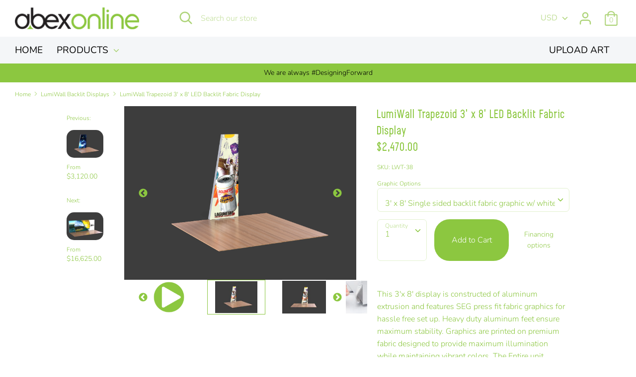

--- FILE ---
content_type: text/html; charset=utf-8
request_url: https://shop.abex.com/collections/lumiwall/products/lumiwall-trapezoid-3-x-8-led-backlit-fabric-display
body_size: 45541
content:
<!doctype html>
<html class="no-js supports-no-cookies" lang="en">
<head>
  <script src="https://ajax.googleapis.com/ajax/libs/jquery/1.12.4/jquery.min.js"></script>
  <!-- Boost v1.1.2 -->
  <meta charset="utf-8">
  <meta http-equiv="X-UA-Compatible" content="IE=edge">
  <meta name="viewport" content="width=device-width,initial-scale=1">
  <meta name="theme-color" content="">
  <link rel="canonical" href="https://shop.abex.com/products/lumiwall-trapezoid-3-x-8-led-backlit-fabric-display">
  <!-- Google tag (gtag.js) --> <script async src="https://www.googletagmanager.com/gtag/js?id=AW-965893125"></script> 
  <script> window.dataLayer = window.dataLayer || []; function gtag(){dataLayer.push(arguments);} 
    gtag('js', new Date()); gtag('config', 'AW-965893125');
    
  </script>
  
    <link rel="shortcut icon" href="//shop.abex.com/cdn/shop/files/favicon-196x196_32x32.png?v=1613678956" type="image/png">
  

  
  <title>
    LumiWall Trapezoid 3&#39; x 8&#39; LED Backlit Fabric Display
    
    
    
      &ndash; Abex Online
    
  </title>

  
    <meta name="description" content="This 3&#39;x 8&#39; display is constructed of aluminum extrusion and features SEG press fit fabric graphics for hassle free set up. Heavy duty aluminum feet ensure maximum stability. Graphics are printed on premium fabric designed to provide maximum illumination while maintaining vibrant colors. The Entire unit disassembles an">
  

  
<meta property="og:site_name" content="Abex Online">
<meta property="og:url" content="https://shop.abex.com/products/lumiwall-trapezoid-3-x-8-led-backlit-fabric-display">
<meta property="og:title" content="LumiWall Trapezoid 3' x 8' LED Backlit Fabric Display">
<meta property="og:type" content="product">
<meta property="og:description" content="This 3&#39;x 8&#39; display is constructed of aluminum extrusion and features SEG press fit fabric graphics for hassle free set up. Heavy duty aluminum feet ensure maximum stability. Graphics are printed on premium fabric designed to provide maximum illumination while maintaining vibrant colors. The Entire unit disassembles an"><meta property="og:price:amount" content="2,470.00">
  <meta property="og:price:currency" content="USD"><meta property="og:image" content="http://shop.abex.com/cdn/shop/products/Lumiwall_LWT-38_angle_1024x1024.png?v=1578894270"><meta property="og:image" content="http://shop.abex.com/cdn/shop/products/Lumiwall_LWT-38_front_1024x1024.png?v=1578894270"><meta property="og:image" content="http://shop.abex.com/cdn/shop/products/lw_fab_900px_bf78e9b8-0b1d-4a03-b709-843ac70e4216_1024x1024.jpg?v=1578894270">
<meta property="og:image:secure_url" content="https://shop.abex.com/cdn/shop/products/Lumiwall_LWT-38_angle_1024x1024.png?v=1578894270"><meta property="og:image:secure_url" content="https://shop.abex.com/cdn/shop/products/Lumiwall_LWT-38_front_1024x1024.png?v=1578894270"><meta property="og:image:secure_url" content="https://shop.abex.com/cdn/shop/products/lw_fab_900px_bf78e9b8-0b1d-4a03-b709-843ac70e4216_1024x1024.jpg?v=1578894270">

<meta name="twitter:site" content="@">
<meta name="twitter:card" content="summary_large_image">
<meta name="twitter:title" content="LumiWall Trapezoid 3' x 8' LED Backlit Fabric Display">
<meta name="twitter:description" content="This 3&#39;x 8&#39; display is constructed of aluminum extrusion and features SEG press fit fabric graphics for hassle free set up. Heavy duty aluminum feet ensure maximum stability. Graphics are printed on premium fabric designed to provide maximum illumination while maintaining vibrant colors. The Entire unit disassembles an">

  
  <link href="//shop.abex.com/cdn/shop/t/18/assets/magnific-popup.css?v=86223478825741227711727254561" rel="stylesheet" type="text/css" media="all" />

 <link href="//shop.abex.com/cdn/shop/t/18/assets/theme.scss.css?v=21411234342262964431763084832" rel="stylesheet" type="text/css" media="all" />
 <link href="//shop.abex.com/cdn/shop/t/18/assets/custom.css?v=38718853537878959081727254561" rel="stylesheet" type="text/css" media="all" />

	<link rel="stylesheet" type="text/css" href="https://kenwheeler.github.io/slick/slick/slick.css" />
	<link rel="stylesheet" type="text/css" href="https://kenwheeler.github.io/slick/slick/slick-theme.css" />

  <script>
    document.documentElement.className = document.documentElement.className.replace('no-js', 'js');

    window.theme = {
      strings: {
        addToCart: "Add to Cart",
        soldOut: "Sold Out",
        unavailable: "Unavailable"
      },
      moneyFormat: "${{amount}}",
      Currency: {
        shopCurrency: 'USD',
        defaultCurrency: 'USD',
        default_money_with_currency_format: "${{amount}} USD",
        default_money_format: "${{amount}}"
      }
    };
  </script>

  

  

  

  <!--[if (gt IE 9)|!(IE)]><!--><script src="//shop.abex.com/cdn/shop/t/18/assets/vendor.js?v=19149069415544758181727254560" defer="defer"></script><!--<![endif]-->
  <!--[if lt IE 9]><script src="//shop.abex.com/cdn/shop/t/18/assets/vendor.js?v=19149069415544758181727254560"></script><![endif]-->

  <!--[if (gt IE 9)|!(IE)]><!--><script src="//shop.abex.com/cdn/shop/t/18/assets/theme.js?v=115528811162708178861727683763" defer="defer"></script><!--<![endif]-->
  <!--[if lt IE 9]><script src="//shop.abex.com/cdn/shop/t/18/assets/theme.js?v=115528811162708178861727683763"></script><![endif]-->
  
  <!--[if (gt IE 9)|!(IE)]><!--><script src="//shop.abex.com/cdn/shop/t/18/assets/jquery.magnific-popup.min.js?v=184369421263510081681727254561" defer="defer"></script><!--<![endif]-->
  <!--[if lt IE 9]><script src="//shop.abex.com/cdn/shop/t/18/assets/jquery.magnific-popup.min.js?v=184369421263510081681727254561"></script><![endif]-->
  
  <!--[if (gt IE 9)|!(IE)]><!--><script src="//shop.abex.com/cdn/shop/t/18/assets/custom.js?v=147518878681561407951727254561" defer="defer"></script><!--<![endif]-->
  <!--[if lt IE 9]><script src="//shop.abex.com/cdn/shop/t/18/assets/custom.js?v=147518878681561407951727254561"></script><![endif]-->

  <script src="//shop.abex.com/cdn/shop/t/18/assets/iframeResizer.min.js?v=35487015814602403961727254560" defer="defer"></script>

  <script>window.performance && window.performance.mark && window.performance.mark('shopify.content_for_header.start');</script><meta name="google-site-verification" content="soD7F2LB4HS_54UGUzWuTLWHMBL7nkHbtobHCYisB-8">
<meta id="shopify-digital-wallet" name="shopify-digital-wallet" content="/21681078372/digital_wallets/dialog">
<meta name="shopify-checkout-api-token" content="ea6757302aa5a45223894edf09bd61c8">
<meta id="in-context-paypal-metadata" data-shop-id="21681078372" data-venmo-supported="false" data-environment="production" data-locale="en_US" data-paypal-v4="true" data-currency="USD">
<link rel="alternate" type="application/json+oembed" href="https://shop.abex.com/products/lumiwall-trapezoid-3-x-8-led-backlit-fabric-display.oembed">
<script async="async" src="/checkouts/internal/preloads.js?locale=en-US"></script>
<link rel="preconnect" href="https://shop.app" crossorigin="anonymous">
<script async="async" src="https://shop.app/checkouts/internal/preloads.js?locale=en-US&shop_id=21681078372" crossorigin="anonymous"></script>
<script id="apple-pay-shop-capabilities" type="application/json">{"shopId":21681078372,"countryCode":"US","currencyCode":"USD","merchantCapabilities":["supports3DS"],"merchantId":"gid:\/\/shopify\/Shop\/21681078372","merchantName":"Abex Online","requiredBillingContactFields":["postalAddress","email"],"requiredShippingContactFields":["postalAddress","email"],"shippingType":"shipping","supportedNetworks":["visa","masterCard","amex","discover","elo","jcb"],"total":{"type":"pending","label":"Abex Online","amount":"1.00"},"shopifyPaymentsEnabled":true,"supportsSubscriptions":true}</script>
<script id="shopify-features" type="application/json">{"accessToken":"ea6757302aa5a45223894edf09bd61c8","betas":["rich-media-storefront-analytics"],"domain":"shop.abex.com","predictiveSearch":true,"shopId":21681078372,"locale":"en"}</script>
<script>var Shopify = Shopify || {};
Shopify.shop = "abex-online.myshopify.com";
Shopify.locale = "en";
Shopify.currency = {"active":"USD","rate":"1.0"};
Shopify.country = "US";
Shopify.theme = {"name":"Shop.Abex - Product Add-ons - 30-09-2024","id":140006850738,"schema_name":"Boost","schema_version":"1.1.2","theme_store_id":null,"role":"main"};
Shopify.theme.handle = "null";
Shopify.theme.style = {"id":null,"handle":null};
Shopify.cdnHost = "shop.abex.com/cdn";
Shopify.routes = Shopify.routes || {};
Shopify.routes.root = "/";</script>
<script type="module">!function(o){(o.Shopify=o.Shopify||{}).modules=!0}(window);</script>
<script>!function(o){function n(){var o=[];function n(){o.push(Array.prototype.slice.apply(arguments))}return n.q=o,n}var t=o.Shopify=o.Shopify||{};t.loadFeatures=n(),t.autoloadFeatures=n()}(window);</script>
<script>
  window.ShopifyPay = window.ShopifyPay || {};
  window.ShopifyPay.apiHost = "shop.app\/pay";
  window.ShopifyPay.redirectState = null;
</script>
<script id="shop-js-analytics" type="application/json">{"pageType":"product"}</script>
<script defer="defer" async type="module" src="//shop.abex.com/cdn/shopifycloud/shop-js/modules/v2/client.init-shop-cart-sync_BN7fPSNr.en.esm.js"></script>
<script defer="defer" async type="module" src="//shop.abex.com/cdn/shopifycloud/shop-js/modules/v2/chunk.common_Cbph3Kss.esm.js"></script>
<script defer="defer" async type="module" src="//shop.abex.com/cdn/shopifycloud/shop-js/modules/v2/chunk.modal_DKumMAJ1.esm.js"></script>
<script type="module">
  await import("//shop.abex.com/cdn/shopifycloud/shop-js/modules/v2/client.init-shop-cart-sync_BN7fPSNr.en.esm.js");
await import("//shop.abex.com/cdn/shopifycloud/shop-js/modules/v2/chunk.common_Cbph3Kss.esm.js");
await import("//shop.abex.com/cdn/shopifycloud/shop-js/modules/v2/chunk.modal_DKumMAJ1.esm.js");

  window.Shopify.SignInWithShop?.initShopCartSync?.({"fedCMEnabled":true,"windoidEnabled":true});

</script>
<script>
  window.Shopify = window.Shopify || {};
  if (!window.Shopify.featureAssets) window.Shopify.featureAssets = {};
  window.Shopify.featureAssets['shop-js'] = {"shop-cart-sync":["modules/v2/client.shop-cart-sync_CJVUk8Jm.en.esm.js","modules/v2/chunk.common_Cbph3Kss.esm.js","modules/v2/chunk.modal_DKumMAJ1.esm.js"],"init-fed-cm":["modules/v2/client.init-fed-cm_7Fvt41F4.en.esm.js","modules/v2/chunk.common_Cbph3Kss.esm.js","modules/v2/chunk.modal_DKumMAJ1.esm.js"],"init-shop-email-lookup-coordinator":["modules/v2/client.init-shop-email-lookup-coordinator_Cc088_bR.en.esm.js","modules/v2/chunk.common_Cbph3Kss.esm.js","modules/v2/chunk.modal_DKumMAJ1.esm.js"],"init-windoid":["modules/v2/client.init-windoid_hPopwJRj.en.esm.js","modules/v2/chunk.common_Cbph3Kss.esm.js","modules/v2/chunk.modal_DKumMAJ1.esm.js"],"shop-button":["modules/v2/client.shop-button_B0jaPSNF.en.esm.js","modules/v2/chunk.common_Cbph3Kss.esm.js","modules/v2/chunk.modal_DKumMAJ1.esm.js"],"shop-cash-offers":["modules/v2/client.shop-cash-offers_DPIskqss.en.esm.js","modules/v2/chunk.common_Cbph3Kss.esm.js","modules/v2/chunk.modal_DKumMAJ1.esm.js"],"shop-toast-manager":["modules/v2/client.shop-toast-manager_CK7RT69O.en.esm.js","modules/v2/chunk.common_Cbph3Kss.esm.js","modules/v2/chunk.modal_DKumMAJ1.esm.js"],"init-shop-cart-sync":["modules/v2/client.init-shop-cart-sync_BN7fPSNr.en.esm.js","modules/v2/chunk.common_Cbph3Kss.esm.js","modules/v2/chunk.modal_DKumMAJ1.esm.js"],"init-customer-accounts-sign-up":["modules/v2/client.init-customer-accounts-sign-up_CfPf4CXf.en.esm.js","modules/v2/client.shop-login-button_DeIztwXF.en.esm.js","modules/v2/chunk.common_Cbph3Kss.esm.js","modules/v2/chunk.modal_DKumMAJ1.esm.js"],"pay-button":["modules/v2/client.pay-button_CgIwFSYN.en.esm.js","modules/v2/chunk.common_Cbph3Kss.esm.js","modules/v2/chunk.modal_DKumMAJ1.esm.js"],"init-customer-accounts":["modules/v2/client.init-customer-accounts_DQ3x16JI.en.esm.js","modules/v2/client.shop-login-button_DeIztwXF.en.esm.js","modules/v2/chunk.common_Cbph3Kss.esm.js","modules/v2/chunk.modal_DKumMAJ1.esm.js"],"avatar":["modules/v2/client.avatar_BTnouDA3.en.esm.js"],"init-shop-for-new-customer-accounts":["modules/v2/client.init-shop-for-new-customer-accounts_CsZy_esa.en.esm.js","modules/v2/client.shop-login-button_DeIztwXF.en.esm.js","modules/v2/chunk.common_Cbph3Kss.esm.js","modules/v2/chunk.modal_DKumMAJ1.esm.js"],"shop-follow-button":["modules/v2/client.shop-follow-button_BRMJjgGd.en.esm.js","modules/v2/chunk.common_Cbph3Kss.esm.js","modules/v2/chunk.modal_DKumMAJ1.esm.js"],"checkout-modal":["modules/v2/client.checkout-modal_B9Drz_yf.en.esm.js","modules/v2/chunk.common_Cbph3Kss.esm.js","modules/v2/chunk.modal_DKumMAJ1.esm.js"],"shop-login-button":["modules/v2/client.shop-login-button_DeIztwXF.en.esm.js","modules/v2/chunk.common_Cbph3Kss.esm.js","modules/v2/chunk.modal_DKumMAJ1.esm.js"],"lead-capture":["modules/v2/client.lead-capture_DXYzFM3R.en.esm.js","modules/v2/chunk.common_Cbph3Kss.esm.js","modules/v2/chunk.modal_DKumMAJ1.esm.js"],"shop-login":["modules/v2/client.shop-login_CA5pJqmO.en.esm.js","modules/v2/chunk.common_Cbph3Kss.esm.js","modules/v2/chunk.modal_DKumMAJ1.esm.js"],"payment-terms":["modules/v2/client.payment-terms_BxzfvcZJ.en.esm.js","modules/v2/chunk.common_Cbph3Kss.esm.js","modules/v2/chunk.modal_DKumMAJ1.esm.js"]};
</script>
<script>(function() {
  var isLoaded = false;
  function asyncLoad() {
    if (isLoaded) return;
    isLoaded = true;
    var urls = ["https:\/\/cdn.tabarn.app\/cdn\/ultimate-upsells\/selectorTool.min.js?shop=abex-online.myshopify.com","https:\/\/productoptions.w3apps.co\/js\/options.js?shop=abex-online.myshopify.com","\/\/d1liekpayvooaz.cloudfront.net\/apps\/customizery\/customizery.js?shop=abex-online.myshopify.com","https:\/\/d1an1e2qw504lz.cloudfront.net\/shop\/js\/cart-shipping-calculator-pro.min.js?shop=abex-online.myshopify.com"];
    for (var i = 0; i < urls.length; i++) {
      var s = document.createElement('script');
      s.type = 'text/javascript';
      s.async = true;
      s.src = urls[i];
      var x = document.getElementsByTagName('script')[0];
      x.parentNode.insertBefore(s, x);
    }
  };
  if(window.attachEvent) {
    window.attachEvent('onload', asyncLoad);
  } else {
    window.addEventListener('load', asyncLoad, false);
  }
})();</script>
<script id="__st">var __st={"a":21681078372,"offset":-28800,"reqid":"da4369a9-7cbf-4bd9-8300-f22a73b20a88-1769910161","pageurl":"shop.abex.com\/collections\/lumiwall\/products\/lumiwall-trapezoid-3-x-8-led-backlit-fabric-display","u":"05f2c8a60886","p":"product","rtyp":"product","rid":2848861945956};</script>
<script>window.ShopifyPaypalV4VisibilityTracking = true;</script>
<script id="captcha-bootstrap">!function(){'use strict';const t='contact',e='account',n='new_comment',o=[[t,t],['blogs',n],['comments',n],[t,'customer']],c=[[e,'customer_login'],[e,'guest_login'],[e,'recover_customer_password'],[e,'create_customer']],r=t=>t.map((([t,e])=>`form[action*='/${t}']:not([data-nocaptcha='true']) input[name='form_type'][value='${e}']`)).join(','),a=t=>()=>t?[...document.querySelectorAll(t)].map((t=>t.form)):[];function s(){const t=[...o],e=r(t);return a(e)}const i='password',u='form_key',d=['recaptcha-v3-token','g-recaptcha-response','h-captcha-response',i],f=()=>{try{return window.sessionStorage}catch{return}},m='__shopify_v',_=t=>t.elements[u];function p(t,e,n=!1){try{const o=window.sessionStorage,c=JSON.parse(o.getItem(e)),{data:r}=function(t){const{data:e,action:n}=t;return t[m]||n?{data:e,action:n}:{data:t,action:n}}(c);for(const[e,n]of Object.entries(r))t.elements[e]&&(t.elements[e].value=n);n&&o.removeItem(e)}catch(o){console.error('form repopulation failed',{error:o})}}const l='form_type',E='cptcha';function T(t){t.dataset[E]=!0}const w=window,h=w.document,L='Shopify',v='ce_forms',y='captcha';let A=!1;((t,e)=>{const n=(g='f06e6c50-85a8-45c8-87d0-21a2b65856fe',I='https://cdn.shopify.com/shopifycloud/storefront-forms-hcaptcha/ce_storefront_forms_captcha_hcaptcha.v1.5.2.iife.js',D={infoText:'Protected by hCaptcha',privacyText:'Privacy',termsText:'Terms'},(t,e,n)=>{const o=w[L][v],c=o.bindForm;if(c)return c(t,g,e,D).then(n);var r;o.q.push([[t,g,e,D],n]),r=I,A||(h.body.append(Object.assign(h.createElement('script'),{id:'captcha-provider',async:!0,src:r})),A=!0)});var g,I,D;w[L]=w[L]||{},w[L][v]=w[L][v]||{},w[L][v].q=[],w[L][y]=w[L][y]||{},w[L][y].protect=function(t,e){n(t,void 0,e),T(t)},Object.freeze(w[L][y]),function(t,e,n,w,h,L){const[v,y,A,g]=function(t,e,n){const i=e?o:[],u=t?c:[],d=[...i,...u],f=r(d),m=r(i),_=r(d.filter((([t,e])=>n.includes(e))));return[a(f),a(m),a(_),s()]}(w,h,L),I=t=>{const e=t.target;return e instanceof HTMLFormElement?e:e&&e.form},D=t=>v().includes(t);t.addEventListener('submit',(t=>{const e=I(t);if(!e)return;const n=D(e)&&!e.dataset.hcaptchaBound&&!e.dataset.recaptchaBound,o=_(e),c=g().includes(e)&&(!o||!o.value);(n||c)&&t.preventDefault(),c&&!n&&(function(t){try{if(!f())return;!function(t){const e=f();if(!e)return;const n=_(t);if(!n)return;const o=n.value;o&&e.removeItem(o)}(t);const e=Array.from(Array(32),(()=>Math.random().toString(36)[2])).join('');!function(t,e){_(t)||t.append(Object.assign(document.createElement('input'),{type:'hidden',name:u})),t.elements[u].value=e}(t,e),function(t,e){const n=f();if(!n)return;const o=[...t.querySelectorAll(`input[type='${i}']`)].map((({name:t})=>t)),c=[...d,...o],r={};for(const[a,s]of new FormData(t).entries())c.includes(a)||(r[a]=s);n.setItem(e,JSON.stringify({[m]:1,action:t.action,data:r}))}(t,e)}catch(e){console.error('failed to persist form',e)}}(e),e.submit())}));const S=(t,e)=>{t&&!t.dataset[E]&&(n(t,e.some((e=>e===t))),T(t))};for(const o of['focusin','change'])t.addEventListener(o,(t=>{const e=I(t);D(e)&&S(e,y())}));const B=e.get('form_key'),M=e.get(l),P=B&&M;t.addEventListener('DOMContentLoaded',(()=>{const t=y();if(P)for(const e of t)e.elements[l].value===M&&p(e,B);[...new Set([...A(),...v().filter((t=>'true'===t.dataset.shopifyCaptcha))])].forEach((e=>S(e,t)))}))}(h,new URLSearchParams(w.location.search),n,t,e,['guest_login'])})(!0,!0)}();</script>
<script integrity="sha256-4kQ18oKyAcykRKYeNunJcIwy7WH5gtpwJnB7kiuLZ1E=" data-source-attribution="shopify.loadfeatures" defer="defer" src="//shop.abex.com/cdn/shopifycloud/storefront/assets/storefront/load_feature-a0a9edcb.js" crossorigin="anonymous"></script>
<script crossorigin="anonymous" defer="defer" src="//shop.abex.com/cdn/shopifycloud/storefront/assets/shopify_pay/storefront-65b4c6d7.js?v=20250812"></script>
<script data-source-attribution="shopify.dynamic_checkout.dynamic.init">var Shopify=Shopify||{};Shopify.PaymentButton=Shopify.PaymentButton||{isStorefrontPortableWallets:!0,init:function(){window.Shopify.PaymentButton.init=function(){};var t=document.createElement("script");t.src="https://shop.abex.com/cdn/shopifycloud/portable-wallets/latest/portable-wallets.en.js",t.type="module",document.head.appendChild(t)}};
</script>
<script data-source-attribution="shopify.dynamic_checkout.buyer_consent">
  function portableWalletsHideBuyerConsent(e){var t=document.getElementById("shopify-buyer-consent"),n=document.getElementById("shopify-subscription-policy-button");t&&n&&(t.classList.add("hidden"),t.setAttribute("aria-hidden","true"),n.removeEventListener("click",e))}function portableWalletsShowBuyerConsent(e){var t=document.getElementById("shopify-buyer-consent"),n=document.getElementById("shopify-subscription-policy-button");t&&n&&(t.classList.remove("hidden"),t.removeAttribute("aria-hidden"),n.addEventListener("click",e))}window.Shopify?.PaymentButton&&(window.Shopify.PaymentButton.hideBuyerConsent=portableWalletsHideBuyerConsent,window.Shopify.PaymentButton.showBuyerConsent=portableWalletsShowBuyerConsent);
</script>
<script data-source-attribution="shopify.dynamic_checkout.cart.bootstrap">document.addEventListener("DOMContentLoaded",(function(){function t(){return document.querySelector("shopify-accelerated-checkout-cart, shopify-accelerated-checkout")}if(t())Shopify.PaymentButton.init();else{new MutationObserver((function(e,n){t()&&(Shopify.PaymentButton.init(),n.disconnect())})).observe(document.body,{childList:!0,subtree:!0})}}));
</script>
<link id="shopify-accelerated-checkout-styles" rel="stylesheet" media="screen" href="https://shop.abex.com/cdn/shopifycloud/portable-wallets/latest/accelerated-checkout-backwards-compat.css" crossorigin="anonymous">
<style id="shopify-accelerated-checkout-cart">
        #shopify-buyer-consent {
  margin-top: 1em;
  display: inline-block;
  width: 100%;
}

#shopify-buyer-consent.hidden {
  display: none;
}

#shopify-subscription-policy-button {
  background: none;
  border: none;
  padding: 0;
  text-decoration: underline;
  font-size: inherit;
  cursor: pointer;
}

#shopify-subscription-policy-button::before {
  box-shadow: none;
}

      </style>

<script>window.performance && window.performance.mark && window.performance.mark('shopify.content_for_header.end');</script>

  <!-- Klaviyo tracking script -->
  <script>
    (function () {
      var _learnq = window._learnq || [];
      window._learnq = _learnq;
      (function () {
        var b = document.createElement('script'); b.type = 'text/javascript'; b.async = true; b.src = '//a.klaviyo.com/media/js/klaviyo.js'; var a = document.getElementsByTagName('script')[0]; a.parentNode.insertBefore(b, a); })();
    })();
  </script>
  	

  
<script src="//shop.abex.com/cdn/shopifycloud/storefront/assets/themes_support/api.jquery-7ab1a3a4.js" type="text/javascript"></script>

  <style>
    .options-hidden{display:none;}
    </style>
<!-- BEGIN app block: shopify://apps/klaviyo-email-marketing-sms/blocks/klaviyo-onsite-embed/2632fe16-c075-4321-a88b-50b567f42507 -->















  <script>
    window.klaviyoReviewsProductDesignMode = false
  </script>







<!-- END app block --><!-- BEGIN app block: shopify://apps/judge-me-reviews/blocks/judgeme_core/61ccd3b1-a9f2-4160-9fe9-4fec8413e5d8 --><!-- Start of Judge.me Core -->






<link rel="dns-prefetch" href="https://cdnwidget.judge.me">
<link rel="dns-prefetch" href="https://cdn.judge.me">
<link rel="dns-prefetch" href="https://cdn1.judge.me">
<link rel="dns-prefetch" href="https://api.judge.me">

<script data-cfasync='false' class='jdgm-settings-script'>window.jdgmSettings={"pagination":5,"disable_web_reviews":false,"badge_no_review_text":"No reviews","badge_n_reviews_text":"{{ n }} review/reviews","hide_badge_preview_if_no_reviews":true,"badge_hide_text":false,"enforce_center_preview_badge":false,"widget_title":"Customer Reviews","widget_open_form_text":"Write a review","widget_close_form_text":"Cancel review","widget_refresh_page_text":"Refresh page","widget_summary_text":"Based on {{ number_of_reviews }} review/reviews","widget_no_review_text":"Be the first to write a review","widget_name_field_text":"Display name","widget_verified_name_field_text":"Verified Name (public)","widget_name_placeholder_text":"Display name","widget_required_field_error_text":"This field is required.","widget_email_field_text":"Email address","widget_verified_email_field_text":"Verified Email (private, can not be edited)","widget_email_placeholder_text":"Your email address","widget_email_field_error_text":"Please enter a valid email address.","widget_rating_field_text":"Rating","widget_review_title_field_text":"Review Title","widget_review_title_placeholder_text":"Give your review a title","widget_review_body_field_text":"Review content","widget_review_body_placeholder_text":"Start writing here...","widget_pictures_field_text":"Picture/Video (optional)","widget_submit_review_text":"Submit Review","widget_submit_verified_review_text":"Submit Verified Review","widget_submit_success_msg_with_auto_publish":"Thank you! Please refresh the page in a few moments to see your review. You can remove or edit your review by logging into \u003ca href='https://judge.me/login' target='_blank' rel='nofollow noopener'\u003eJudge.me\u003c/a\u003e","widget_submit_success_msg_no_auto_publish":"Thank you! Your review will be published as soon as it is approved by the shop admin. You can remove or edit your review by logging into \u003ca href='https://judge.me/login' target='_blank' rel='nofollow noopener'\u003eJudge.me\u003c/a\u003e","widget_show_default_reviews_out_of_total_text":"Showing {{ n_reviews_shown }} out of {{ n_reviews }} reviews.","widget_show_all_link_text":"Show all","widget_show_less_link_text":"Show less","widget_author_said_text":"{{ reviewer_name }} said:","widget_days_text":"{{ n }} days ago","widget_weeks_text":"{{ n }} week/weeks ago","widget_months_text":"{{ n }} month/months ago","widget_years_text":"{{ n }} year/years ago","widget_yesterday_text":"Yesterday","widget_today_text":"Today","widget_replied_text":"\u003e\u003e {{ shop_name }} replied:","widget_read_more_text":"Read more","widget_reviewer_name_as_initial":"","widget_rating_filter_color":"#fbcd0a","widget_rating_filter_see_all_text":"See all reviews","widget_sorting_most_recent_text":"Most Recent","widget_sorting_highest_rating_text":"Highest Rating","widget_sorting_lowest_rating_text":"Lowest Rating","widget_sorting_with_pictures_text":"Only Pictures","widget_sorting_most_helpful_text":"Most Helpful","widget_open_question_form_text":"Ask a question","widget_reviews_subtab_text":"Reviews","widget_questions_subtab_text":"Questions","widget_question_label_text":"Question","widget_answer_label_text":"Answer","widget_question_placeholder_text":"Write your question here","widget_submit_question_text":"Submit Question","widget_question_submit_success_text":"Thank you for your question! We will notify you once it gets answered.","verified_badge_text":"Verified","verified_badge_bg_color":"","verified_badge_text_color":"","verified_badge_placement":"left-of-reviewer-name","widget_review_max_height":"","widget_hide_border":false,"widget_social_share":false,"widget_thumb":false,"widget_review_location_show":false,"widget_location_format":"","all_reviews_include_out_of_store_products":true,"all_reviews_out_of_store_text":"(out of store)","all_reviews_pagination":100,"all_reviews_product_name_prefix_text":"about","enable_review_pictures":true,"enable_question_anwser":false,"widget_theme":"default","review_date_format":"mm/dd/yyyy","default_sort_method":"most-recent","widget_product_reviews_subtab_text":"Product Reviews","widget_shop_reviews_subtab_text":"Shop Reviews","widget_other_products_reviews_text":"Reviews for other products","widget_store_reviews_subtab_text":"Store reviews","widget_no_store_reviews_text":"This store hasn't received any reviews yet","widget_web_restriction_product_reviews_text":"This product hasn't received any reviews yet","widget_no_items_text":"No items found","widget_show_more_text":"Show more","widget_write_a_store_review_text":"Write a Store Review","widget_other_languages_heading":"Reviews in Other Languages","widget_translate_review_text":"Translate review to {{ language }}","widget_translating_review_text":"Translating...","widget_show_original_translation_text":"Show original ({{ language }})","widget_translate_review_failed_text":"Review couldn't be translated.","widget_translate_review_retry_text":"Retry","widget_translate_review_try_again_later_text":"Try again later","show_product_url_for_grouped_product":false,"widget_sorting_pictures_first_text":"Pictures First","show_pictures_on_all_rev_page_mobile":false,"show_pictures_on_all_rev_page_desktop":false,"floating_tab_hide_mobile_install_preference":false,"floating_tab_button_name":"★ Reviews","floating_tab_title":"Let customers speak for us","floating_tab_button_color":"","floating_tab_button_background_color":"","floating_tab_url":"","floating_tab_url_enabled":false,"floating_tab_tab_style":"text","all_reviews_text_badge_text":"Customers rate us {{ shop.metafields.judgeme.all_reviews_rating | round: 1 }}/5 based on {{ shop.metafields.judgeme.all_reviews_count }} reviews.","all_reviews_text_badge_text_branded_style":"{{ shop.metafields.judgeme.all_reviews_rating | round: 1 }} out of 5 stars based on {{ shop.metafields.judgeme.all_reviews_count }} reviews","is_all_reviews_text_badge_a_link":false,"show_stars_for_all_reviews_text_badge":false,"all_reviews_text_badge_url":"","all_reviews_text_style":"branded","all_reviews_text_color_style":"judgeme_brand_color","all_reviews_text_color":"#108474","all_reviews_text_show_jm_brand":true,"featured_carousel_show_header":true,"featured_carousel_title":"Let customers speak for us","testimonials_carousel_title":"Customers are saying","videos_carousel_title":"Real customer stories","cards_carousel_title":"Customers are saying","featured_carousel_count_text":"from {{ n }} reviews","featured_carousel_add_link_to_all_reviews_page":false,"featured_carousel_url":"","featured_carousel_show_images":true,"featured_carousel_autoslide_interval":5,"featured_carousel_arrows_on_the_sides":false,"featured_carousel_height":250,"featured_carousel_width":80,"featured_carousel_image_size":0,"featured_carousel_image_height":250,"featured_carousel_arrow_color":"#eeeeee","verified_count_badge_style":"branded","verified_count_badge_orientation":"horizontal","verified_count_badge_color_style":"judgeme_brand_color","verified_count_badge_color":"#108474","is_verified_count_badge_a_link":false,"verified_count_badge_url":"","verified_count_badge_show_jm_brand":true,"widget_rating_preset_default":5,"widget_first_sub_tab":"product-reviews","widget_show_histogram":true,"widget_histogram_use_custom_color":false,"widget_pagination_use_custom_color":false,"widget_star_use_custom_color":false,"widget_verified_badge_use_custom_color":false,"widget_write_review_use_custom_color":false,"picture_reminder_submit_button":"Upload Pictures","enable_review_videos":false,"mute_video_by_default":false,"widget_sorting_videos_first_text":"Videos First","widget_review_pending_text":"Pending","featured_carousel_items_for_large_screen":3,"social_share_options_order":"Facebook,Twitter","remove_microdata_snippet":false,"disable_json_ld":false,"enable_json_ld_products":false,"preview_badge_show_question_text":false,"preview_badge_no_question_text":"No questions","preview_badge_n_question_text":"{{ number_of_questions }} question/questions","qa_badge_show_icon":false,"qa_badge_position":"same-row","remove_judgeme_branding":false,"widget_add_search_bar":false,"widget_search_bar_placeholder":"Search","widget_sorting_verified_only_text":"Verified only","featured_carousel_theme":"default","featured_carousel_show_rating":true,"featured_carousel_show_title":true,"featured_carousel_show_body":true,"featured_carousel_show_date":false,"featured_carousel_show_reviewer":true,"featured_carousel_show_product":false,"featured_carousel_header_background_color":"#108474","featured_carousel_header_text_color":"#ffffff","featured_carousel_name_product_separator":"reviewed","featured_carousel_full_star_background":"#108474","featured_carousel_empty_star_background":"#dadada","featured_carousel_vertical_theme_background":"#f9fafb","featured_carousel_verified_badge_enable":true,"featured_carousel_verified_badge_color":"#108474","featured_carousel_border_style":"round","featured_carousel_review_line_length_limit":3,"featured_carousel_more_reviews_button_text":"Read more reviews","featured_carousel_view_product_button_text":"View product","all_reviews_page_load_reviews_on":"scroll","all_reviews_page_load_more_text":"Load More Reviews","disable_fb_tab_reviews":false,"enable_ajax_cdn_cache":false,"widget_advanced_speed_features":5,"widget_public_name_text":"displayed publicly like","default_reviewer_name":"John Smith","default_reviewer_name_has_non_latin":true,"widget_reviewer_anonymous":"Anonymous","medals_widget_title":"Judge.me Review Medals","medals_widget_background_color":"#f9fafb","medals_widget_position":"footer_all_pages","medals_widget_border_color":"#f9fafb","medals_widget_verified_text_position":"left","medals_widget_use_monochromatic_version":false,"medals_widget_elements_color":"#108474","show_reviewer_avatar":true,"widget_invalid_yt_video_url_error_text":"Not a YouTube video URL","widget_max_length_field_error_text":"Please enter no more than {0} characters.","widget_show_country_flag":false,"widget_show_collected_via_shop_app":true,"widget_verified_by_shop_badge_style":"light","widget_verified_by_shop_text":"Verified by Shop","widget_show_photo_gallery":false,"widget_load_with_code_splitting":true,"widget_ugc_install_preference":false,"widget_ugc_title":"Made by us, Shared by you","widget_ugc_subtitle":"Tag us to see your picture featured in our page","widget_ugc_arrows_color":"#ffffff","widget_ugc_primary_button_text":"Buy Now","widget_ugc_primary_button_background_color":"#108474","widget_ugc_primary_button_text_color":"#ffffff","widget_ugc_primary_button_border_width":"0","widget_ugc_primary_button_border_style":"none","widget_ugc_primary_button_border_color":"#108474","widget_ugc_primary_button_border_radius":"25","widget_ugc_secondary_button_text":"Load More","widget_ugc_secondary_button_background_color":"#ffffff","widget_ugc_secondary_button_text_color":"#108474","widget_ugc_secondary_button_border_width":"2","widget_ugc_secondary_button_border_style":"solid","widget_ugc_secondary_button_border_color":"#108474","widget_ugc_secondary_button_border_radius":"25","widget_ugc_reviews_button_text":"View Reviews","widget_ugc_reviews_button_background_color":"#ffffff","widget_ugc_reviews_button_text_color":"#108474","widget_ugc_reviews_button_border_width":"2","widget_ugc_reviews_button_border_style":"solid","widget_ugc_reviews_button_border_color":"#108474","widget_ugc_reviews_button_border_radius":"25","widget_ugc_reviews_button_link_to":"judgeme-reviews-page","widget_ugc_show_post_date":true,"widget_ugc_max_width":"800","widget_rating_metafield_value_type":true,"widget_primary_color":"#108474","widget_enable_secondary_color":false,"widget_secondary_color":"#edf5f5","widget_summary_average_rating_text":"{{ average_rating }} out of 5","widget_media_grid_title":"Customer photos \u0026 videos","widget_media_grid_see_more_text":"See more","widget_round_style":false,"widget_show_product_medals":true,"widget_verified_by_judgeme_text":"Verified by Judge.me","widget_show_store_medals":true,"widget_verified_by_judgeme_text_in_store_medals":"Verified by Judge.me","widget_media_field_exceed_quantity_message":"Sorry, we can only accept {{ max_media }} for one review.","widget_media_field_exceed_limit_message":"{{ file_name }} is too large, please select a {{ media_type }} less than {{ size_limit }}MB.","widget_review_submitted_text":"Review Submitted!","widget_question_submitted_text":"Question Submitted!","widget_close_form_text_question":"Cancel","widget_write_your_answer_here_text":"Write your answer here","widget_enabled_branded_link":true,"widget_show_collected_by_judgeme":true,"widget_reviewer_name_color":"","widget_write_review_text_color":"","widget_write_review_bg_color":"","widget_collected_by_judgeme_text":"collected by Judge.me","widget_pagination_type":"standard","widget_load_more_text":"Load More","widget_load_more_color":"#108474","widget_full_review_text":"Full Review","widget_read_more_reviews_text":"Read More Reviews","widget_read_questions_text":"Read Questions","widget_questions_and_answers_text":"Questions \u0026 Answers","widget_verified_by_text":"Verified by","widget_verified_text":"Verified","widget_number_of_reviews_text":"{{ number_of_reviews }} reviews","widget_back_button_text":"Back","widget_next_button_text":"Next","widget_custom_forms_filter_button":"Filters","custom_forms_style":"horizontal","widget_show_review_information":false,"how_reviews_are_collected":"How reviews are collected?","widget_show_review_keywords":false,"widget_gdpr_statement":"How we use your data: We'll only contact you about the review you left, and only if necessary. By submitting your review, you agree to Judge.me's \u003ca href='https://judge.me/terms' target='_blank' rel='nofollow noopener'\u003eterms\u003c/a\u003e, \u003ca href='https://judge.me/privacy' target='_blank' rel='nofollow noopener'\u003eprivacy\u003c/a\u003e and \u003ca href='https://judge.me/content-policy' target='_blank' rel='nofollow noopener'\u003econtent\u003c/a\u003e policies.","widget_multilingual_sorting_enabled":false,"widget_translate_review_content_enabled":false,"widget_translate_review_content_method":"manual","popup_widget_review_selection":"automatically_with_pictures","popup_widget_round_border_style":true,"popup_widget_show_title":true,"popup_widget_show_body":true,"popup_widget_show_reviewer":false,"popup_widget_show_product":true,"popup_widget_show_pictures":true,"popup_widget_use_review_picture":true,"popup_widget_show_on_home_page":true,"popup_widget_show_on_product_page":true,"popup_widget_show_on_collection_page":true,"popup_widget_show_on_cart_page":true,"popup_widget_position":"bottom_left","popup_widget_first_review_delay":5,"popup_widget_duration":5,"popup_widget_interval":5,"popup_widget_review_count":5,"popup_widget_hide_on_mobile":true,"review_snippet_widget_round_border_style":true,"review_snippet_widget_card_color":"#FFFFFF","review_snippet_widget_slider_arrows_background_color":"#FFFFFF","review_snippet_widget_slider_arrows_color":"#000000","review_snippet_widget_star_color":"#108474","show_product_variant":false,"all_reviews_product_variant_label_text":"Variant: ","widget_show_verified_branding":true,"widget_ai_summary_title":"Customers say","widget_ai_summary_disclaimer":"AI-powered review summary based on recent customer reviews","widget_show_ai_summary":false,"widget_show_ai_summary_bg":false,"widget_show_review_title_input":true,"redirect_reviewers_invited_via_email":"external_form","request_store_review_after_product_review":false,"request_review_other_products_in_order":false,"review_form_color_scheme":"default","review_form_corner_style":"square","review_form_star_color":{},"review_form_text_color":"#333333","review_form_background_color":"#ffffff","review_form_field_background_color":"#fafafa","review_form_button_color":{},"review_form_button_text_color":"#ffffff","review_form_modal_overlay_color":"#000000","review_content_screen_title_text":"How would you rate this product?","review_content_introduction_text":"We would love it if you would share a bit about your experience.","store_review_form_title_text":"How would you rate this store?","store_review_form_introduction_text":"We would love it if you would share a bit about your experience.","show_review_guidance_text":true,"one_star_review_guidance_text":"Poor","five_star_review_guidance_text":"Great","customer_information_screen_title_text":"About you","customer_information_introduction_text":"Please tell us more about you.","custom_questions_screen_title_text":"Your experience in more detail","custom_questions_introduction_text":"Here are a few questions to help us understand more about your experience.","review_submitted_screen_title_text":"Thanks for your review!","review_submitted_screen_thank_you_text":"We are processing it and it will appear on the store soon.","review_submitted_screen_email_verification_text":"Please confirm your email by clicking the link we just sent you. This helps us keep reviews authentic.","review_submitted_request_store_review_text":"Would you like to share your experience of shopping with us?","review_submitted_review_other_products_text":"Would you like to review these products?","store_review_screen_title_text":"Would you like to share your experience of shopping with us?","store_review_introduction_text":"We value your feedback and use it to improve. Please share any thoughts or suggestions you have.","reviewer_media_screen_title_picture_text":"Share a picture","reviewer_media_introduction_picture_text":"Upload a photo to support your review.","reviewer_media_screen_title_video_text":"Share a video","reviewer_media_introduction_video_text":"Upload a video to support your review.","reviewer_media_screen_title_picture_or_video_text":"Share a picture or video","reviewer_media_introduction_picture_or_video_text":"Upload a photo or video to support your review.","reviewer_media_youtube_url_text":"Paste your Youtube URL here","advanced_settings_next_step_button_text":"Next","advanced_settings_close_review_button_text":"Close","modal_write_review_flow":false,"write_review_flow_required_text":"Required","write_review_flow_privacy_message_text":"We respect your privacy.","write_review_flow_anonymous_text":"Post review as anonymous","write_review_flow_visibility_text":"This won't be visible to other customers.","write_review_flow_multiple_selection_help_text":"Select as many as you like","write_review_flow_single_selection_help_text":"Select one option","write_review_flow_required_field_error_text":"This field is required","write_review_flow_invalid_email_error_text":"Please enter a valid email address","write_review_flow_max_length_error_text":"Max. {{ max_length }} characters.","write_review_flow_media_upload_text":"\u003cb\u003eClick to upload\u003c/b\u003e or drag and drop","write_review_flow_gdpr_statement":"We'll only contact you about your review if necessary. By submitting your review, you agree to our \u003ca href='https://judge.me/terms' target='_blank' rel='nofollow noopener'\u003eterms and conditions\u003c/a\u003e and \u003ca href='https://judge.me/privacy' target='_blank' rel='nofollow noopener'\u003eprivacy policy\u003c/a\u003e.","rating_only_reviews_enabled":false,"show_negative_reviews_help_screen":false,"new_review_flow_help_screen_rating_threshold":3,"negative_review_resolution_screen_title_text":"Tell us more","negative_review_resolution_text":"Your experience matters to us. If there were issues with your purchase, we're here to help. Feel free to reach out to us, we'd love the opportunity to make things right.","negative_review_resolution_button_text":"Contact us","negative_review_resolution_proceed_with_review_text":"Leave a review","negative_review_resolution_subject":"Issue with purchase from {{ shop_name }}.{{ order_name }}","preview_badge_collection_page_install_status":false,"widget_review_custom_css":"","preview_badge_custom_css":"","preview_badge_stars_count":"5-stars","featured_carousel_custom_css":"","floating_tab_custom_css":"","all_reviews_widget_custom_css":"","medals_widget_custom_css":"","verified_badge_custom_css":"","all_reviews_text_custom_css":"","transparency_badges_collected_via_store_invite":false,"transparency_badges_from_another_provider":false,"transparency_badges_collected_from_store_visitor":false,"transparency_badges_collected_by_verified_review_provider":false,"transparency_badges_earned_reward":false,"transparency_badges_collected_via_store_invite_text":"Review collected via store invitation","transparency_badges_from_another_provider_text":"Review collected from another provider","transparency_badges_collected_from_store_visitor_text":"Review collected from a store visitor","transparency_badges_written_in_google_text":"Review written in Google","transparency_badges_written_in_etsy_text":"Review written in Etsy","transparency_badges_written_in_shop_app_text":"Review written in Shop App","transparency_badges_earned_reward_text":"Review earned a reward for future purchase","product_review_widget_per_page":10,"widget_store_review_label_text":"Review about the store","checkout_comment_extension_title_on_product_page":"Customer Comments","checkout_comment_extension_num_latest_comment_show":5,"checkout_comment_extension_format":"name_and_timestamp","checkout_comment_customer_name":"last_initial","checkout_comment_comment_notification":true,"preview_badge_collection_page_install_preference":false,"preview_badge_home_page_install_preference":false,"preview_badge_product_page_install_preference":false,"review_widget_install_preference":"","review_carousel_install_preference":false,"floating_reviews_tab_install_preference":"none","verified_reviews_count_badge_install_preference":false,"all_reviews_text_install_preference":false,"review_widget_best_location":false,"judgeme_medals_install_preference":false,"review_widget_revamp_enabled":false,"review_widget_qna_enabled":false,"review_widget_header_theme":"minimal","review_widget_widget_title_enabled":true,"review_widget_header_text_size":"medium","review_widget_header_text_weight":"regular","review_widget_average_rating_style":"compact","review_widget_bar_chart_enabled":true,"review_widget_bar_chart_type":"numbers","review_widget_bar_chart_style":"standard","review_widget_expanded_media_gallery_enabled":false,"review_widget_reviews_section_theme":"standard","review_widget_image_style":"thumbnails","review_widget_review_image_ratio":"square","review_widget_stars_size":"medium","review_widget_verified_badge":"standard_text","review_widget_review_title_text_size":"medium","review_widget_review_text_size":"medium","review_widget_review_text_length":"medium","review_widget_number_of_columns_desktop":3,"review_widget_carousel_transition_speed":5,"review_widget_custom_questions_answers_display":"always","review_widget_button_text_color":"#FFFFFF","review_widget_text_color":"#000000","review_widget_lighter_text_color":"#7B7B7B","review_widget_corner_styling":"soft","review_widget_review_word_singular":"review","review_widget_review_word_plural":"reviews","review_widget_voting_label":"Helpful?","review_widget_shop_reply_label":"Reply from {{ shop_name }}:","review_widget_filters_title":"Filters","qna_widget_question_word_singular":"Question","qna_widget_question_word_plural":"Questions","qna_widget_answer_reply_label":"Answer from {{ answerer_name }}:","qna_content_screen_title_text":"Ask a question about this product","qna_widget_question_required_field_error_text":"Please enter your question.","qna_widget_flow_gdpr_statement":"We'll only contact you about your question if necessary. By submitting your question, you agree to our \u003ca href='https://judge.me/terms' target='_blank' rel='nofollow noopener'\u003eterms and conditions\u003c/a\u003e and \u003ca href='https://judge.me/privacy' target='_blank' rel='nofollow noopener'\u003eprivacy policy\u003c/a\u003e.","qna_widget_question_submitted_text":"Thanks for your question!","qna_widget_close_form_text_question":"Close","qna_widget_question_submit_success_text":"We’ll notify you by email when your question is answered.","all_reviews_widget_v2025_enabled":false,"all_reviews_widget_v2025_header_theme":"default","all_reviews_widget_v2025_widget_title_enabled":true,"all_reviews_widget_v2025_header_text_size":"medium","all_reviews_widget_v2025_header_text_weight":"regular","all_reviews_widget_v2025_average_rating_style":"compact","all_reviews_widget_v2025_bar_chart_enabled":true,"all_reviews_widget_v2025_bar_chart_type":"numbers","all_reviews_widget_v2025_bar_chart_style":"standard","all_reviews_widget_v2025_expanded_media_gallery_enabled":false,"all_reviews_widget_v2025_show_store_medals":true,"all_reviews_widget_v2025_show_photo_gallery":true,"all_reviews_widget_v2025_show_review_keywords":false,"all_reviews_widget_v2025_show_ai_summary":false,"all_reviews_widget_v2025_show_ai_summary_bg":false,"all_reviews_widget_v2025_add_search_bar":false,"all_reviews_widget_v2025_default_sort_method":"most-recent","all_reviews_widget_v2025_reviews_per_page":10,"all_reviews_widget_v2025_reviews_section_theme":"default","all_reviews_widget_v2025_image_style":"thumbnails","all_reviews_widget_v2025_review_image_ratio":"square","all_reviews_widget_v2025_stars_size":"medium","all_reviews_widget_v2025_verified_badge":"bold_badge","all_reviews_widget_v2025_review_title_text_size":"medium","all_reviews_widget_v2025_review_text_size":"medium","all_reviews_widget_v2025_review_text_length":"medium","all_reviews_widget_v2025_number_of_columns_desktop":3,"all_reviews_widget_v2025_carousel_transition_speed":5,"all_reviews_widget_v2025_custom_questions_answers_display":"always","all_reviews_widget_v2025_show_product_variant":false,"all_reviews_widget_v2025_show_reviewer_avatar":true,"all_reviews_widget_v2025_reviewer_name_as_initial":"","all_reviews_widget_v2025_review_location_show":false,"all_reviews_widget_v2025_location_format":"","all_reviews_widget_v2025_show_country_flag":false,"all_reviews_widget_v2025_verified_by_shop_badge_style":"light","all_reviews_widget_v2025_social_share":false,"all_reviews_widget_v2025_social_share_options_order":"Facebook,Twitter,LinkedIn,Pinterest","all_reviews_widget_v2025_pagination_type":"standard","all_reviews_widget_v2025_button_text_color":"#FFFFFF","all_reviews_widget_v2025_text_color":"#000000","all_reviews_widget_v2025_lighter_text_color":"#7B7B7B","all_reviews_widget_v2025_corner_styling":"soft","all_reviews_widget_v2025_title":"Customer reviews","all_reviews_widget_v2025_ai_summary_title":"Customers say about this store","all_reviews_widget_v2025_no_review_text":"Be the first to write a review","platform":"shopify","branding_url":"https://app.judge.me/reviews","branding_text":"Powered by Judge.me","locale":"en","reply_name":"Abex Online","widget_version":"3.0","footer":true,"autopublish":false,"review_dates":true,"enable_custom_form":false,"shop_locale":"en","enable_multi_locales_translations":false,"show_review_title_input":true,"review_verification_email_status":"always","can_be_branded":false,"reply_name_text":"Abex Online"};</script> <style class='jdgm-settings-style'>.jdgm-xx{left:0}:root{--jdgm-primary-color: #108474;--jdgm-secondary-color: rgba(16,132,116,0.1);--jdgm-star-color: #108474;--jdgm-write-review-text-color: white;--jdgm-write-review-bg-color: #108474;--jdgm-paginate-color: #108474;--jdgm-border-radius: 0;--jdgm-reviewer-name-color: #108474}.jdgm-histogram__bar-content{background-color:#108474}.jdgm-rev[data-verified-buyer=true] .jdgm-rev__icon.jdgm-rev__icon:after,.jdgm-rev__buyer-badge.jdgm-rev__buyer-badge{color:white;background-color:#108474}.jdgm-review-widget--small .jdgm-gallery.jdgm-gallery .jdgm-gallery__thumbnail-link:nth-child(8) .jdgm-gallery__thumbnail-wrapper.jdgm-gallery__thumbnail-wrapper:before{content:"See more"}@media only screen and (min-width: 768px){.jdgm-gallery.jdgm-gallery .jdgm-gallery__thumbnail-link:nth-child(8) .jdgm-gallery__thumbnail-wrapper.jdgm-gallery__thumbnail-wrapper:before{content:"See more"}}.jdgm-prev-badge[data-average-rating='0.00']{display:none !important}.jdgm-author-all-initials{display:none !important}.jdgm-author-last-initial{display:none !important}.jdgm-rev-widg__title{visibility:hidden}.jdgm-rev-widg__summary-text{visibility:hidden}.jdgm-prev-badge__text{visibility:hidden}.jdgm-rev__prod-link-prefix:before{content:'about'}.jdgm-rev__variant-label:before{content:'Variant: '}.jdgm-rev__out-of-store-text:before{content:'(out of store)'}@media only screen and (min-width: 768px){.jdgm-rev__pics .jdgm-rev_all-rev-page-picture-separator,.jdgm-rev__pics .jdgm-rev__product-picture{display:none}}@media only screen and (max-width: 768px){.jdgm-rev__pics .jdgm-rev_all-rev-page-picture-separator,.jdgm-rev__pics .jdgm-rev__product-picture{display:none}}.jdgm-preview-badge[data-template="product"]{display:none !important}.jdgm-preview-badge[data-template="collection"]{display:none !important}.jdgm-preview-badge[data-template="index"]{display:none !important}.jdgm-review-widget[data-from-snippet="true"]{display:none !important}.jdgm-verified-count-badget[data-from-snippet="true"]{display:none !important}.jdgm-carousel-wrapper[data-from-snippet="true"]{display:none !important}.jdgm-all-reviews-text[data-from-snippet="true"]{display:none !important}.jdgm-medals-section[data-from-snippet="true"]{display:none !important}.jdgm-ugc-media-wrapper[data-from-snippet="true"]{display:none !important}.jdgm-rev__transparency-badge[data-badge-type="review_collected_via_store_invitation"]{display:none !important}.jdgm-rev__transparency-badge[data-badge-type="review_collected_from_another_provider"]{display:none !important}.jdgm-rev__transparency-badge[data-badge-type="review_collected_from_store_visitor"]{display:none !important}.jdgm-rev__transparency-badge[data-badge-type="review_written_in_etsy"]{display:none !important}.jdgm-rev__transparency-badge[data-badge-type="review_written_in_google_business"]{display:none !important}.jdgm-rev__transparency-badge[data-badge-type="review_written_in_shop_app"]{display:none !important}.jdgm-rev__transparency-badge[data-badge-type="review_earned_for_future_purchase"]{display:none !important}.jdgm-review-snippet-widget .jdgm-rev-snippet-widget__cards-container .jdgm-rev-snippet-card{border-radius:8px;background:#fff}.jdgm-review-snippet-widget .jdgm-rev-snippet-widget__cards-container .jdgm-rev-snippet-card__rev-rating .jdgm-star{color:#108474}.jdgm-review-snippet-widget .jdgm-rev-snippet-widget__prev-btn,.jdgm-review-snippet-widget .jdgm-rev-snippet-widget__next-btn{border-radius:50%;background:#fff}.jdgm-review-snippet-widget .jdgm-rev-snippet-widget__prev-btn>svg,.jdgm-review-snippet-widget .jdgm-rev-snippet-widget__next-btn>svg{fill:#000}.jdgm-full-rev-modal.rev-snippet-widget .jm-mfp-container .jm-mfp-content,.jdgm-full-rev-modal.rev-snippet-widget .jm-mfp-container .jdgm-full-rev__icon,.jdgm-full-rev-modal.rev-snippet-widget .jm-mfp-container .jdgm-full-rev__pic-img,.jdgm-full-rev-modal.rev-snippet-widget .jm-mfp-container .jdgm-full-rev__reply{border-radius:8px}.jdgm-full-rev-modal.rev-snippet-widget .jm-mfp-container .jdgm-full-rev[data-verified-buyer="true"] .jdgm-full-rev__icon::after{border-radius:8px}.jdgm-full-rev-modal.rev-snippet-widget .jm-mfp-container .jdgm-full-rev .jdgm-rev__buyer-badge{border-radius:calc( 8px / 2 )}.jdgm-full-rev-modal.rev-snippet-widget .jm-mfp-container .jdgm-full-rev .jdgm-full-rev__replier::before{content:'Abex Online'}.jdgm-full-rev-modal.rev-snippet-widget .jm-mfp-container .jdgm-full-rev .jdgm-full-rev__product-button{border-radius:calc( 8px * 6 )}
</style> <style class='jdgm-settings-style'></style>

  
  
  
  <style class='jdgm-miracle-styles'>
  @-webkit-keyframes jdgm-spin{0%{-webkit-transform:rotate(0deg);-ms-transform:rotate(0deg);transform:rotate(0deg)}100%{-webkit-transform:rotate(359deg);-ms-transform:rotate(359deg);transform:rotate(359deg)}}@keyframes jdgm-spin{0%{-webkit-transform:rotate(0deg);-ms-transform:rotate(0deg);transform:rotate(0deg)}100%{-webkit-transform:rotate(359deg);-ms-transform:rotate(359deg);transform:rotate(359deg)}}@font-face{font-family:'JudgemeStar';src:url("[data-uri]") format("woff");font-weight:normal;font-style:normal}.jdgm-star{font-family:'JudgemeStar';display:inline !important;text-decoration:none !important;padding:0 4px 0 0 !important;margin:0 !important;font-weight:bold;opacity:1;-webkit-font-smoothing:antialiased;-moz-osx-font-smoothing:grayscale}.jdgm-star:hover{opacity:1}.jdgm-star:last-of-type{padding:0 !important}.jdgm-star.jdgm--on:before{content:"\e000"}.jdgm-star.jdgm--off:before{content:"\e001"}.jdgm-star.jdgm--half:before{content:"\e002"}.jdgm-widget *{margin:0;line-height:1.4;-webkit-box-sizing:border-box;-moz-box-sizing:border-box;box-sizing:border-box;-webkit-overflow-scrolling:touch}.jdgm-hidden{display:none !important;visibility:hidden !important}.jdgm-temp-hidden{display:none}.jdgm-spinner{width:40px;height:40px;margin:auto;border-radius:50%;border-top:2px solid #eee;border-right:2px solid #eee;border-bottom:2px solid #eee;border-left:2px solid #ccc;-webkit-animation:jdgm-spin 0.8s infinite linear;animation:jdgm-spin 0.8s infinite linear}.jdgm-prev-badge{display:block !important}

</style>


  
  
   


<script data-cfasync='false' class='jdgm-script'>
!function(e){window.jdgm=window.jdgm||{},jdgm.CDN_HOST="https://cdnwidget.judge.me/",jdgm.CDN_HOST_ALT="https://cdn2.judge.me/cdn/widget_frontend/",jdgm.API_HOST="https://api.judge.me/",jdgm.CDN_BASE_URL="https://cdn.shopify.com/extensions/019c1033-b3a9-7ad3-b9bf-61b1f669de2a/judgeme-extensions-330/assets/",
jdgm.docReady=function(d){(e.attachEvent?"complete"===e.readyState:"loading"!==e.readyState)?
setTimeout(d,0):e.addEventListener("DOMContentLoaded",d)},jdgm.loadCSS=function(d,t,o,a){
!o&&jdgm.loadCSS.requestedUrls.indexOf(d)>=0||(jdgm.loadCSS.requestedUrls.push(d),
(a=e.createElement("link")).rel="stylesheet",a.class="jdgm-stylesheet",a.media="nope!",
a.href=d,a.onload=function(){this.media="all",t&&setTimeout(t)},e.body.appendChild(a))},
jdgm.loadCSS.requestedUrls=[],jdgm.loadJS=function(e,d){var t=new XMLHttpRequest;
t.onreadystatechange=function(){4===t.readyState&&(Function(t.response)(),d&&d(t.response))},
t.open("GET",e),t.onerror=function(){if(e.indexOf(jdgm.CDN_HOST)===0&&jdgm.CDN_HOST_ALT!==jdgm.CDN_HOST){var f=e.replace(jdgm.CDN_HOST,jdgm.CDN_HOST_ALT);jdgm.loadJS(f,d)}},t.send()},jdgm.docReady((function(){(window.jdgmLoadCSS||e.querySelectorAll(
".jdgm-widget, .jdgm-all-reviews-page").length>0)&&(jdgmSettings.widget_load_with_code_splitting?
parseFloat(jdgmSettings.widget_version)>=3?jdgm.loadCSS(jdgm.CDN_HOST+"widget_v3/base.css"):
jdgm.loadCSS(jdgm.CDN_HOST+"widget/base.css"):jdgm.loadCSS(jdgm.CDN_HOST+"shopify_v2.css"),
jdgm.loadJS(jdgm.CDN_HOST+"loa"+"der.js"))}))}(document);
</script>
<noscript><link rel="stylesheet" type="text/css" media="all" href="https://cdnwidget.judge.me/shopify_v2.css"></noscript>

<!-- BEGIN app snippet: theme_fix_tags --><script>
  (function() {
    var jdgmThemeFixes = null;
    if (!jdgmThemeFixes) return;
    var thisThemeFix = jdgmThemeFixes[Shopify.theme.id];
    if (!thisThemeFix) return;

    if (thisThemeFix.html) {
      document.addEventListener("DOMContentLoaded", function() {
        var htmlDiv = document.createElement('div');
        htmlDiv.classList.add('jdgm-theme-fix-html');
        htmlDiv.innerHTML = thisThemeFix.html;
        document.body.append(htmlDiv);
      });
    };

    if (thisThemeFix.css) {
      var styleTag = document.createElement('style');
      styleTag.classList.add('jdgm-theme-fix-style');
      styleTag.innerHTML = thisThemeFix.css;
      document.head.append(styleTag);
    };

    if (thisThemeFix.js) {
      var scriptTag = document.createElement('script');
      scriptTag.classList.add('jdgm-theme-fix-script');
      scriptTag.innerHTML = thisThemeFix.js;
      document.head.append(scriptTag);
    };
  })();
</script>
<!-- END app snippet -->
<!-- End of Judge.me Core -->



<!-- END app block --><script src="https://cdn.shopify.com/extensions/019c1033-b3a9-7ad3-b9bf-61b1f669de2a/judgeme-extensions-330/assets/loader.js" type="text/javascript" defer="defer"></script>
<link href="https://monorail-edge.shopifysvc.com" rel="dns-prefetch">
<script>(function(){if ("sendBeacon" in navigator && "performance" in window) {try {var session_token_from_headers = performance.getEntriesByType('navigation')[0].serverTiming.find(x => x.name == '_s').description;} catch {var session_token_from_headers = undefined;}var session_cookie_matches = document.cookie.match(/_shopify_s=([^;]*)/);var session_token_from_cookie = session_cookie_matches && session_cookie_matches.length === 2 ? session_cookie_matches[1] : "";var session_token = session_token_from_headers || session_token_from_cookie || "";function handle_abandonment_event(e) {var entries = performance.getEntries().filter(function(entry) {return /monorail-edge.shopifysvc.com/.test(entry.name);});if (!window.abandonment_tracked && entries.length === 0) {window.abandonment_tracked = true;var currentMs = Date.now();var navigation_start = performance.timing.navigationStart;var payload = {shop_id: 21681078372,url: window.location.href,navigation_start,duration: currentMs - navigation_start,session_token,page_type: "product"};window.navigator.sendBeacon("https://monorail-edge.shopifysvc.com/v1/produce", JSON.stringify({schema_id: "online_store_buyer_site_abandonment/1.1",payload: payload,metadata: {event_created_at_ms: currentMs,event_sent_at_ms: currentMs}}));}}window.addEventListener('pagehide', handle_abandonment_event);}}());</script>
<script id="web-pixels-manager-setup">(function e(e,d,r,n,o){if(void 0===o&&(o={}),!Boolean(null===(a=null===(i=window.Shopify)||void 0===i?void 0:i.analytics)||void 0===a?void 0:a.replayQueue)){var i,a;window.Shopify=window.Shopify||{};var t=window.Shopify;t.analytics=t.analytics||{};var s=t.analytics;s.replayQueue=[],s.publish=function(e,d,r){return s.replayQueue.push([e,d,r]),!0};try{self.performance.mark("wpm:start")}catch(e){}var l=function(){var e={modern:/Edge?\/(1{2}[4-9]|1[2-9]\d|[2-9]\d{2}|\d{4,})\.\d+(\.\d+|)|Firefox\/(1{2}[4-9]|1[2-9]\d|[2-9]\d{2}|\d{4,})\.\d+(\.\d+|)|Chrom(ium|e)\/(9{2}|\d{3,})\.\d+(\.\d+|)|(Maci|X1{2}).+ Version\/(15\.\d+|(1[6-9]|[2-9]\d|\d{3,})\.\d+)([,.]\d+|)( \(\w+\)|)( Mobile\/\w+|) Safari\/|Chrome.+OPR\/(9{2}|\d{3,})\.\d+\.\d+|(CPU[ +]OS|iPhone[ +]OS|CPU[ +]iPhone|CPU IPhone OS|CPU iPad OS)[ +]+(15[._]\d+|(1[6-9]|[2-9]\d|\d{3,})[._]\d+)([._]\d+|)|Android:?[ /-](13[3-9]|1[4-9]\d|[2-9]\d{2}|\d{4,})(\.\d+|)(\.\d+|)|Android.+Firefox\/(13[5-9]|1[4-9]\d|[2-9]\d{2}|\d{4,})\.\d+(\.\d+|)|Android.+Chrom(ium|e)\/(13[3-9]|1[4-9]\d|[2-9]\d{2}|\d{4,})\.\d+(\.\d+|)|SamsungBrowser\/([2-9]\d|\d{3,})\.\d+/,legacy:/Edge?\/(1[6-9]|[2-9]\d|\d{3,})\.\d+(\.\d+|)|Firefox\/(5[4-9]|[6-9]\d|\d{3,})\.\d+(\.\d+|)|Chrom(ium|e)\/(5[1-9]|[6-9]\d|\d{3,})\.\d+(\.\d+|)([\d.]+$|.*Safari\/(?![\d.]+ Edge\/[\d.]+$))|(Maci|X1{2}).+ Version\/(10\.\d+|(1[1-9]|[2-9]\d|\d{3,})\.\d+)([,.]\d+|)( \(\w+\)|)( Mobile\/\w+|) Safari\/|Chrome.+OPR\/(3[89]|[4-9]\d|\d{3,})\.\d+\.\d+|(CPU[ +]OS|iPhone[ +]OS|CPU[ +]iPhone|CPU IPhone OS|CPU iPad OS)[ +]+(10[._]\d+|(1[1-9]|[2-9]\d|\d{3,})[._]\d+)([._]\d+|)|Android:?[ /-](13[3-9]|1[4-9]\d|[2-9]\d{2}|\d{4,})(\.\d+|)(\.\d+|)|Mobile Safari.+OPR\/([89]\d|\d{3,})\.\d+\.\d+|Android.+Firefox\/(13[5-9]|1[4-9]\d|[2-9]\d{2}|\d{4,})\.\d+(\.\d+|)|Android.+Chrom(ium|e)\/(13[3-9]|1[4-9]\d|[2-9]\d{2}|\d{4,})\.\d+(\.\d+|)|Android.+(UC? ?Browser|UCWEB|U3)[ /]?(15\.([5-9]|\d{2,})|(1[6-9]|[2-9]\d|\d{3,})\.\d+)\.\d+|SamsungBrowser\/(5\.\d+|([6-9]|\d{2,})\.\d+)|Android.+MQ{2}Browser\/(14(\.(9|\d{2,})|)|(1[5-9]|[2-9]\d|\d{3,})(\.\d+|))(\.\d+|)|K[Aa][Ii]OS\/(3\.\d+|([4-9]|\d{2,})\.\d+)(\.\d+|)/},d=e.modern,r=e.legacy,n=navigator.userAgent;return n.match(d)?"modern":n.match(r)?"legacy":"unknown"}(),u="modern"===l?"modern":"legacy",c=(null!=n?n:{modern:"",legacy:""})[u],f=function(e){return[e.baseUrl,"/wpm","/b",e.hashVersion,"modern"===e.buildTarget?"m":"l",".js"].join("")}({baseUrl:d,hashVersion:r,buildTarget:u}),m=function(e){var d=e.version,r=e.bundleTarget,n=e.surface,o=e.pageUrl,i=e.monorailEndpoint;return{emit:function(e){var a=e.status,t=e.errorMsg,s=(new Date).getTime(),l=JSON.stringify({metadata:{event_sent_at_ms:s},events:[{schema_id:"web_pixels_manager_load/3.1",payload:{version:d,bundle_target:r,page_url:o,status:a,surface:n,error_msg:t},metadata:{event_created_at_ms:s}}]});if(!i)return console&&console.warn&&console.warn("[Web Pixels Manager] No Monorail endpoint provided, skipping logging."),!1;try{return self.navigator.sendBeacon.bind(self.navigator)(i,l)}catch(e){}var u=new XMLHttpRequest;try{return u.open("POST",i,!0),u.setRequestHeader("Content-Type","text/plain"),u.send(l),!0}catch(e){return console&&console.warn&&console.warn("[Web Pixels Manager] Got an unhandled error while logging to Monorail."),!1}}}}({version:r,bundleTarget:l,surface:e.surface,pageUrl:self.location.href,monorailEndpoint:e.monorailEndpoint});try{o.browserTarget=l,function(e){var d=e.src,r=e.async,n=void 0===r||r,o=e.onload,i=e.onerror,a=e.sri,t=e.scriptDataAttributes,s=void 0===t?{}:t,l=document.createElement("script"),u=document.querySelector("head"),c=document.querySelector("body");if(l.async=n,l.src=d,a&&(l.integrity=a,l.crossOrigin="anonymous"),s)for(var f in s)if(Object.prototype.hasOwnProperty.call(s,f))try{l.dataset[f]=s[f]}catch(e){}if(o&&l.addEventListener("load",o),i&&l.addEventListener("error",i),u)u.appendChild(l);else{if(!c)throw new Error("Did not find a head or body element to append the script");c.appendChild(l)}}({src:f,async:!0,onload:function(){if(!function(){var e,d;return Boolean(null===(d=null===(e=window.Shopify)||void 0===e?void 0:e.analytics)||void 0===d?void 0:d.initialized)}()){var d=window.webPixelsManager.init(e)||void 0;if(d){var r=window.Shopify.analytics;r.replayQueue.forEach((function(e){var r=e[0],n=e[1],o=e[2];d.publishCustomEvent(r,n,o)})),r.replayQueue=[],r.publish=d.publishCustomEvent,r.visitor=d.visitor,r.initialized=!0}}},onerror:function(){return m.emit({status:"failed",errorMsg:"".concat(f," has failed to load")})},sri:function(e){var d=/^sha384-[A-Za-z0-9+/=]+$/;return"string"==typeof e&&d.test(e)}(c)?c:"",scriptDataAttributes:o}),m.emit({status:"loading"})}catch(e){m.emit({status:"failed",errorMsg:(null==e?void 0:e.message)||"Unknown error"})}}})({shopId: 21681078372,storefrontBaseUrl: "https://shop.abex.com",extensionsBaseUrl: "https://extensions.shopifycdn.com/cdn/shopifycloud/web-pixels-manager",monorailEndpoint: "https://monorail-edge.shopifysvc.com/unstable/produce_batch",surface: "storefront-renderer",enabledBetaFlags: ["2dca8a86"],webPixelsConfigList: [{"id":"1070399666","configuration":"{\"webPixelName\":\"Judge.me\"}","eventPayloadVersion":"v1","runtimeContext":"STRICT","scriptVersion":"34ad157958823915625854214640f0bf","type":"APP","apiClientId":683015,"privacyPurposes":["ANALYTICS"],"dataSharingAdjustments":{"protectedCustomerApprovalScopes":["read_customer_email","read_customer_name","read_customer_personal_data","read_customer_phone"]}},{"id":"961642674","configuration":"{\"config\":\"{\\\"google_tag_ids\\\":[\\\"AW-965893125\\\",\\\"GT-TWZSQ7HJ\\\"],\\\"target_country\\\":\\\"US\\\",\\\"gtag_events\\\":[{\\\"type\\\":\\\"begin_checkout\\\",\\\"action_label\\\":\\\"AW-965893125\\\/CXCsCJaUs8gaEIW4ycwD\\\"},{\\\"type\\\":\\\"search\\\",\\\"action_label\\\":\\\"AW-965893125\\\/lF2kCPSVs8gaEIW4ycwD\\\"},{\\\"type\\\":\\\"view_item\\\",\\\"action_label\\\":[\\\"AW-965893125\\\/GrfECPGVs8gaEIW4ycwD\\\",\\\"MC-L0BNJCNM5P\\\"]},{\\\"type\\\":\\\"purchase\\\",\\\"action_label\\\":[\\\"AW-965893125\\\/hHfxCJOUs8gaEIW4ycwD\\\",\\\"MC-L0BNJCNM5P\\\"]},{\\\"type\\\":\\\"page_view\\\",\\\"action_label\\\":[\\\"AW-965893125\\\/PejpCJyUs8gaEIW4ycwD\\\",\\\"MC-L0BNJCNM5P\\\"]},{\\\"type\\\":\\\"add_payment_info\\\",\\\"action_label\\\":\\\"AW-965893125\\\/oHmlCPeVs8gaEIW4ycwD\\\"},{\\\"type\\\":\\\"add_to_cart\\\",\\\"action_label\\\":\\\"AW-965893125\\\/6nFQCJmUs8gaEIW4ycwD\\\"}],\\\"enable_monitoring_mode\\\":false}\"}","eventPayloadVersion":"v1","runtimeContext":"OPEN","scriptVersion":"b2a88bafab3e21179ed38636efcd8a93","type":"APP","apiClientId":1780363,"privacyPurposes":[],"dataSharingAdjustments":{"protectedCustomerApprovalScopes":["read_customer_address","read_customer_email","read_customer_name","read_customer_personal_data","read_customer_phone"]}},{"id":"shopify-app-pixel","configuration":"{}","eventPayloadVersion":"v1","runtimeContext":"STRICT","scriptVersion":"0450","apiClientId":"shopify-pixel","type":"APP","privacyPurposes":["ANALYTICS","MARKETING"]},{"id":"shopify-custom-pixel","eventPayloadVersion":"v1","runtimeContext":"LAX","scriptVersion":"0450","apiClientId":"shopify-pixel","type":"CUSTOM","privacyPurposes":["ANALYTICS","MARKETING"]}],isMerchantRequest: false,initData: {"shop":{"name":"Abex Online","paymentSettings":{"currencyCode":"USD"},"myshopifyDomain":"abex-online.myshopify.com","countryCode":"US","storefrontUrl":"https:\/\/shop.abex.com"},"customer":null,"cart":null,"checkout":null,"productVariants":[{"price":{"amount":2470.0,"currencyCode":"USD"},"product":{"title":"LumiWall Trapezoid 3' x 8' LED Backlit Fabric Display","vendor":"Abex Online","id":"2848861945956","untranslatedTitle":"LumiWall Trapezoid 3' x 8' LED Backlit Fabric Display","url":"\/products\/lumiwall-trapezoid-3-x-8-led-backlit-fabric-display","type":""},"id":"24399535013988","image":{"src":"\/\/shop.abex.com\/cdn\/shop\/products\/Lumiwall_LWT-38_angle.png?v=1578894270"},"sku":"LWT-38","title":"3' x 8' Single sided backlit fabric graphic w\/ white backing fabric","untranslatedTitle":"3' x 8' Single sided backlit fabric graphic w\/ white backing fabric"},{"price":{"amount":2760.0,"currencyCode":"USD"},"product":{"title":"LumiWall Trapezoid 3' x 8' LED Backlit Fabric Display","vendor":"Abex Online","id":"2848861945956","untranslatedTitle":"LumiWall Trapezoid 3' x 8' LED Backlit Fabric Display","url":"\/products\/lumiwall-trapezoid-3-x-8-led-backlit-fabric-display","type":""},"id":"26255861940324","image":{"src":"\/\/shop.abex.com\/cdn\/shop\/products\/Lumiwall_LWT-38_angle.png?v=1578894270"},"sku":"LWT-38-2","title":"3' x 8' Double sided backlit fabric graphic","untranslatedTitle":"3' x 8' Double sided backlit fabric graphic"}],"purchasingCompany":null},},"https://shop.abex.com/cdn","1d2a099fw23dfb22ep557258f5m7a2edbae",{"modern":"","legacy":""},{"shopId":"21681078372","storefrontBaseUrl":"https:\/\/shop.abex.com","extensionBaseUrl":"https:\/\/extensions.shopifycdn.com\/cdn\/shopifycloud\/web-pixels-manager","surface":"storefront-renderer","enabledBetaFlags":"[\"2dca8a86\"]","isMerchantRequest":"false","hashVersion":"1d2a099fw23dfb22ep557258f5m7a2edbae","publish":"custom","events":"[[\"page_viewed\",{}],[\"product_viewed\",{\"productVariant\":{\"price\":{\"amount\":2470.0,\"currencyCode\":\"USD\"},\"product\":{\"title\":\"LumiWall Trapezoid 3' x 8' LED Backlit Fabric Display\",\"vendor\":\"Abex Online\",\"id\":\"2848861945956\",\"untranslatedTitle\":\"LumiWall Trapezoid 3' x 8' LED Backlit Fabric Display\",\"url\":\"\/products\/lumiwall-trapezoid-3-x-8-led-backlit-fabric-display\",\"type\":\"\"},\"id\":\"24399535013988\",\"image\":{\"src\":\"\/\/shop.abex.com\/cdn\/shop\/products\/Lumiwall_LWT-38_angle.png?v=1578894270\"},\"sku\":\"LWT-38\",\"title\":\"3' x 8' Single sided backlit fabric graphic w\/ white backing fabric\",\"untranslatedTitle\":\"3' x 8' Single sided backlit fabric graphic w\/ white backing fabric\"}}]]"});</script><script>
  window.ShopifyAnalytics = window.ShopifyAnalytics || {};
  window.ShopifyAnalytics.meta = window.ShopifyAnalytics.meta || {};
  window.ShopifyAnalytics.meta.currency = 'USD';
  var meta = {"product":{"id":2848861945956,"gid":"gid:\/\/shopify\/Product\/2848861945956","vendor":"Abex Online","type":"","handle":"lumiwall-trapezoid-3-x-8-led-backlit-fabric-display","variants":[{"id":24399535013988,"price":247000,"name":"LumiWall Trapezoid 3' x 8' LED Backlit Fabric Display - 3' x 8' Single sided backlit fabric graphic w\/ white backing fabric","public_title":"3' x 8' Single sided backlit fabric graphic w\/ white backing fabric","sku":"LWT-38"},{"id":26255861940324,"price":276000,"name":"LumiWall Trapezoid 3' x 8' LED Backlit Fabric Display - 3' x 8' Double sided backlit fabric graphic","public_title":"3' x 8' Double sided backlit fabric graphic","sku":"LWT-38-2"}],"remote":false},"page":{"pageType":"product","resourceType":"product","resourceId":2848861945956,"requestId":"da4369a9-7cbf-4bd9-8300-f22a73b20a88-1769910161"}};
  for (var attr in meta) {
    window.ShopifyAnalytics.meta[attr] = meta[attr];
  }
</script>
<script class="analytics">
  (function () {
    var customDocumentWrite = function(content) {
      var jquery = null;

      if (window.jQuery) {
        jquery = window.jQuery;
      } else if (window.Checkout && window.Checkout.$) {
        jquery = window.Checkout.$;
      }

      if (jquery) {
        jquery('body').append(content);
      }
    };

    var hasLoggedConversion = function(token) {
      if (token) {
        return document.cookie.indexOf('loggedConversion=' + token) !== -1;
      }
      return false;
    }

    var setCookieIfConversion = function(token) {
      if (token) {
        var twoMonthsFromNow = new Date(Date.now());
        twoMonthsFromNow.setMonth(twoMonthsFromNow.getMonth() + 2);

        document.cookie = 'loggedConversion=' + token + '; expires=' + twoMonthsFromNow;
      }
    }

    var trekkie = window.ShopifyAnalytics.lib = window.trekkie = window.trekkie || [];
    if (trekkie.integrations) {
      return;
    }
    trekkie.methods = [
      'identify',
      'page',
      'ready',
      'track',
      'trackForm',
      'trackLink'
    ];
    trekkie.factory = function(method) {
      return function() {
        var args = Array.prototype.slice.call(arguments);
        args.unshift(method);
        trekkie.push(args);
        return trekkie;
      };
    };
    for (var i = 0; i < trekkie.methods.length; i++) {
      var key = trekkie.methods[i];
      trekkie[key] = trekkie.factory(key);
    }
    trekkie.load = function(config) {
      trekkie.config = config || {};
      trekkie.config.initialDocumentCookie = document.cookie;
      var first = document.getElementsByTagName('script')[0];
      var script = document.createElement('script');
      script.type = 'text/javascript';
      script.onerror = function(e) {
        var scriptFallback = document.createElement('script');
        scriptFallback.type = 'text/javascript';
        scriptFallback.onerror = function(error) {
                var Monorail = {
      produce: function produce(monorailDomain, schemaId, payload) {
        var currentMs = new Date().getTime();
        var event = {
          schema_id: schemaId,
          payload: payload,
          metadata: {
            event_created_at_ms: currentMs,
            event_sent_at_ms: currentMs
          }
        };
        return Monorail.sendRequest("https://" + monorailDomain + "/v1/produce", JSON.stringify(event));
      },
      sendRequest: function sendRequest(endpointUrl, payload) {
        // Try the sendBeacon API
        if (window && window.navigator && typeof window.navigator.sendBeacon === 'function' && typeof window.Blob === 'function' && !Monorail.isIos12()) {
          var blobData = new window.Blob([payload], {
            type: 'text/plain'
          });

          if (window.navigator.sendBeacon(endpointUrl, blobData)) {
            return true;
          } // sendBeacon was not successful

        } // XHR beacon

        var xhr = new XMLHttpRequest();

        try {
          xhr.open('POST', endpointUrl);
          xhr.setRequestHeader('Content-Type', 'text/plain');
          xhr.send(payload);
        } catch (e) {
          console.log(e);
        }

        return false;
      },
      isIos12: function isIos12() {
        return window.navigator.userAgent.lastIndexOf('iPhone; CPU iPhone OS 12_') !== -1 || window.navigator.userAgent.lastIndexOf('iPad; CPU OS 12_') !== -1;
      }
    };
    Monorail.produce('monorail-edge.shopifysvc.com',
      'trekkie_storefront_load_errors/1.1',
      {shop_id: 21681078372,
      theme_id: 140006850738,
      app_name: "storefront",
      context_url: window.location.href,
      source_url: "//shop.abex.com/cdn/s/trekkie.storefront.c59ea00e0474b293ae6629561379568a2d7c4bba.min.js"});

        };
        scriptFallback.async = true;
        scriptFallback.src = '//shop.abex.com/cdn/s/trekkie.storefront.c59ea00e0474b293ae6629561379568a2d7c4bba.min.js';
        first.parentNode.insertBefore(scriptFallback, first);
      };
      script.async = true;
      script.src = '//shop.abex.com/cdn/s/trekkie.storefront.c59ea00e0474b293ae6629561379568a2d7c4bba.min.js';
      first.parentNode.insertBefore(script, first);
    };
    trekkie.load(
      {"Trekkie":{"appName":"storefront","development":false,"defaultAttributes":{"shopId":21681078372,"isMerchantRequest":null,"themeId":140006850738,"themeCityHash":"5020102662998538816","contentLanguage":"en","currency":"USD","eventMetadataId":"dec86e4b-52f7-41aa-aa40-8c0a35991577"},"isServerSideCookieWritingEnabled":true,"monorailRegion":"shop_domain","enabledBetaFlags":["65f19447","b5387b81"]},"Session Attribution":{},"S2S":{"facebookCapiEnabled":false,"source":"trekkie-storefront-renderer","apiClientId":580111}}
    );

    var loaded = false;
    trekkie.ready(function() {
      if (loaded) return;
      loaded = true;

      window.ShopifyAnalytics.lib = window.trekkie;

      var originalDocumentWrite = document.write;
      document.write = customDocumentWrite;
      try { window.ShopifyAnalytics.merchantGoogleAnalytics.call(this); } catch(error) {};
      document.write = originalDocumentWrite;

      window.ShopifyAnalytics.lib.page(null,{"pageType":"product","resourceType":"product","resourceId":2848861945956,"requestId":"da4369a9-7cbf-4bd9-8300-f22a73b20a88-1769910161","shopifyEmitted":true});

      var match = window.location.pathname.match(/checkouts\/(.+)\/(thank_you|post_purchase)/)
      var token = match? match[1]: undefined;
      if (!hasLoggedConversion(token)) {
        setCookieIfConversion(token);
        window.ShopifyAnalytics.lib.track("Viewed Product",{"currency":"USD","variantId":24399535013988,"productId":2848861945956,"productGid":"gid:\/\/shopify\/Product\/2848861945956","name":"LumiWall Trapezoid 3' x 8' LED Backlit Fabric Display - 3' x 8' Single sided backlit fabric graphic w\/ white backing fabric","price":"2470.00","sku":"LWT-38","brand":"Abex Online","variant":"3' x 8' Single sided backlit fabric graphic w\/ white backing fabric","category":"","nonInteraction":true,"remote":false},undefined,undefined,{"shopifyEmitted":true});
      window.ShopifyAnalytics.lib.track("monorail:\/\/trekkie_storefront_viewed_product\/1.1",{"currency":"USD","variantId":24399535013988,"productId":2848861945956,"productGid":"gid:\/\/shopify\/Product\/2848861945956","name":"LumiWall Trapezoid 3' x 8' LED Backlit Fabric Display - 3' x 8' Single sided backlit fabric graphic w\/ white backing fabric","price":"2470.00","sku":"LWT-38","brand":"Abex Online","variant":"3' x 8' Single sided backlit fabric graphic w\/ white backing fabric","category":"","nonInteraction":true,"remote":false,"referer":"https:\/\/shop.abex.com\/collections\/lumiwall\/products\/lumiwall-trapezoid-3-x-8-led-backlit-fabric-display"});
      }
    });


        var eventsListenerScript = document.createElement('script');
        eventsListenerScript.async = true;
        eventsListenerScript.src = "//shop.abex.com/cdn/shopifycloud/storefront/assets/shop_events_listener-3da45d37.js";
        document.getElementsByTagName('head')[0].appendChild(eventsListenerScript);

})();</script>
<script
  defer
  src="https://shop.abex.com/cdn/shopifycloud/perf-kit/shopify-perf-kit-3.1.0.min.js"
  data-application="storefront-renderer"
  data-shop-id="21681078372"
  data-render-region="gcp-us-central1"
  data-page-type="product"
  data-theme-instance-id="140006850738"
  data-theme-name="Boost"
  data-theme-version="1.1.2"
  data-monorail-region="shop_domain"
  data-resource-timing-sampling-rate="10"
  data-shs="true"
  data-shs-beacon="true"
  data-shs-export-with-fetch="true"
  data-shs-logs-sample-rate="1"
  data-shs-beacon-endpoint="https://shop.abex.com/api/collect"
></script>
</head>

   
  
  <style>
  button.add-to-cart.action_button.action-button.button.primary.btn.btn--primary.btn-primary.js-add-items:hover {
    color: #fff !important;
}
  </style>
  
<body id="lumiwall-trapezoid-3-39-x-8-39-led-backlit-fabric-display" class="template-product">
  <a class="in-page-link visually-hidden skip-link" href="#MainContent">Skip to content</a>

  <div id="shopify-section-header" class="shopify-section"><style>
  
    .site-header__logo-image,
    .mobile-logo {
      width: 250px;
    }
  
</style>

<div class="site-header docking-header" data-section-id="header" data-section-type="header" role="banner">

  

  <header class="header-content container">
    <div class="page-header page-width">

      <!-- LOGO / STORE NAME -->
      
        <div class="h1 store-logo" itemscope itemtype="http://schema.org/Organization">
      

        <!-- DESKTOP LOGO -->
        <a href="/" itemprop="url" class="desktop-logo site-logo site-header__logo-image">
          
            <img src="//shop.abex.com/cdn/shop/files/abex_500x.png?v=1613678814"
                 alt="Abex Online"
                 itemprop="logo">
          
        </a>

        <!-- MOBILE LOGO -->
        <a href="/" itemprop="url" class="mobile-logo site-logo">
          
              <img src="//shop.abex.com/cdn/shop/files/abex_500x.png?v=1613678814"
                 alt="Abex Online"
                 itemprop="logo">
          
        </a>
      
        </div>
      

      
      <div class="docked-mobile-navigation-container">
      <div class="docked-mobile-navigation-container__inner">
      

      <div class="utils relative">
        <!-- MOBILE BURGER -->
        <button class="btn btn--plain burger-icon feather-icon js-mobile-menu-icon hide-for-search">
          <svg aria-hidden="true" focusable="false" role="presentation" class="icon feather-menu" viewBox="0 0 24 24"><path d="M3 12h18M3 6h18M3 18h18"/></svg>
        </button>

        <!-- DESKTOP SEARCH -->
        
          <div class="utils__item search-bar search-bar--open settings-open-bar desktop-only">
  <div class="search-bar__container">
    <button class="btn btn--plain feather-icon icon--header search-form__icon js-search-form-focus">
      <svg aria-hidden="true" focusable="false" role="presentation" class="icon feather-search" viewBox="0 0 24 24"><circle cx="10.5" cy="10.5" r="7.5"/><path d="M21 21l-5.2-5.2"/></svg>
    </button>
    <span class="icon-fallback-text">Search</span>

    <form class="search-form" action="/search" method="get" role="search">
      <input type="hidden" name="type" value="product" />

      <label for="open-search-bar" class="label-hidden">
        Search our store
      </label>
      <input type="search"
            name="q"
            id="open-search-bar"
            value=""
            placeholder="Search our store"
            class="search-form__input"
            autocomplete="off">
      <button type="submit" class="btn btn--plain search-form__button">
      </button>
    </form>

    
      <button class="btn btn--plain feather-icon icon--header search-form__icon js-search-form-close mobile-search">
        <svg aria-hidden="true" focusable="false" role="presentation" class="icon feather-x" viewBox="0 0 24 24"><path d="M18 6L6 18M6 6l12 12"/></svg>
      </button>
      <span class="icon-fallback-text mobile-search">Close search</span>
    

    <div class="search-bar__results">
    </div>
  </div>
</div>

        

        
        <!-- CURRENCY -->
        <div class="utils__item utils__item--currency hide-for-search">
          <div class="currency-converter">
            <span class="currency-converter__selected selected-currency">
              USD
            </span>
            <span class="currency-converter__icon feather-icon"><svg aria-hidden="true" focusable="false" role="presentation" class="icon feather-chevron-down" viewBox="0 0 24 24"><path d="M6 9l6 6 6-6"/></svg></span>
            <div class="currency-converter__dropdown">
              <select name="currencies" aria-label="Currency">
                
                
                <option value="USD" selected="selected">USD</option>
                
                
                <option value="INR">INR</option>
                
                
                
                <option value="GBP">GBP</option>
                
                
                
                <option value="CAD">CAD</option>
                
                
                
                
                
                <option value="AUD">AUD</option>
                
                
                
                <option value="EUR">EUR</option>
                
                
                
                <option value="JPY">JPY</option>
                
                
              </select>
            </div>
          </div>
        </div>
        

        <!-- ACCOUNT -->
        
          <div class="utils__item customer-account hide-for-search">
            <a href="/account" class="feather-icon icon--header"><svg aria-hidden="true" focusable="false" role="presentation" class="icon icon-account" viewBox="0 0 24 24"><path d="M20 21v-2a4 4 0 0 0-4-4H8a4 4 0 0 0-4 4v2"/><circle cx="12" cy="7" r="4"/></svg></a>
            <ul class="customer-account__menu">
              
                <li class="customer-account__link">
                  <a href="/account/login" id="customer_login_link">Log in</a>
                </li>
                <li class="customer-account__link">
                  <a href="/account/register" id="customer_register_link">Create account</a>
                </li>
              
            </ul>
          </div>
        

        

        <!-- MOBILE SEARCH WHEN MENU IS CLOSED -->
        <div class="utils__item hide-for-search mobile-search">
          <a href="/search" class="plain-link feather-icon icon--header js-search-form-open">
            <svg aria-hidden="true" focusable="false" role="presentation" class="icon feather-search" viewBox="0 0 24 24"><circle cx="10.5" cy="10.5" r="7.5"/><path d="M21 21l-5.2-5.2"/></svg>
          </a>
          <span class="icon-fallback-text">Search</span>
        </div>
        <div class="utils__item search-bar search-bar--open mobile-search">
  <div class="search-bar__container">
    <button class="btn btn--plain feather-icon icon--header search-form__icon js-search-form-focus">
      <svg aria-hidden="true" focusable="false" role="presentation" class="icon feather-search" viewBox="0 0 24 24"><circle cx="10.5" cy="10.5" r="7.5"/><path d="M21 21l-5.2-5.2"/></svg>
    </button>
    <span class="icon-fallback-text">Search</span>

    <form class="search-form" action="/search" method="get" role="search">
      <input type="hidden" name="type" value="product" />

      <label for="mobile-search-bar" class="label-hidden">
        Search our store
      </label>
      <input type="search"
            name="q"
            id="mobile-search-bar"
            value=""
            placeholder="Search our store"
            class="search-form__input"
            autocomplete="off">
      <button type="submit" class="btn btn--plain search-form__button">
      </button>
    </form>

    
      <button class="btn btn--plain feather-icon icon--header search-form__icon js-search-form-close mobile-search">
        <svg aria-hidden="true" focusable="false" role="presentation" class="icon feather-x" viewBox="0 0 24 24"><path d="M18 6L6 18M6 6l12 12"/></svg>
      </button>
      <span class="icon-fallback-text mobile-search">Close search</span>
    

    <div class="search-bar__results">
    </div>
  </div>
</div>



        <!-- CART -->
        
        
        <div class="utils__item header-cart hide-for-search">
          <a href="/cart">
            <span class="feather-icon icon--header"><svg aria-hidden="true" focusable="false" role="presentation" class="icon feather-bag" viewBox="0 0 24 28"><rect x="1" y="7" width="22" height="20" rx="2" ry="2"/><path d="M6 10V6a5 4 2 0 1 12 0v4"/></svg></span>
            <span class="header-cart__count">0</span>
          </a>
          
        </div>
        
      </div>

      
      </div>
      </div>
      
    </div>
  </header>

  
  <div class="docked-navigation-container">
  <div class="docked-navigation-container__inner">
  

  <section class="header-navigation container">
    <nav class="navigation__container page-width">

      <!-- MOBILE MENU UTILS -->
      <div class="mobile-menu-utils">
          <!-- MOBILE MENU CURRENCY CONVERTER -->
        <div class="utils__item utils__item--currency hide-for-search">
          
            <div class="currency-converter">
              <span class="currency-converter__selected selected-currency">
                USD
              </span>
              <span class="currency-converter__icon feather-icon"><svg aria-hidden="true" focusable="false" role="presentation" class="icon feather-chevron-down" viewBox="0 0 24 24"><path d="M6 9l6 6 6-6"/></svg></span>
              <div class="currency-converter__dropdown">
                <select name="currencies" aria-label="Currency">
                  
                  
                  <option value="USD" selected="selected">USD</option>
                  
                  
                  <option value="INR">INR</option>
                  
                  
                  
                  <option value="GBP">GBP</option>
                  
                  
                  
                  <option value="CAD">CAD</option>
                  
                  
                  
                  
                  
                  <option value="AUD">AUD</option>
                  
                  
                  
                  <option value="EUR">EUR</option>
                  
                  
                  
                  <option value="JPY">JPY</option>
                  
                  
                </select>
              </div>
            </div>
          
        </div>
        <!-- MOBILE MENU CLOSE -->
        <button class="btn btn--plain close-mobile-menu js-close-mobile-menu">
          <span class="feather-icon icon--header">
            <svg aria-hidden="true" focusable="false" role="presentation" class="icon feather-x" viewBox="0 0 24 24"><path d="M18 6L6 18M6 6l12 12"/></svg>
          </span>
        </button>
      </div>

      <!-- MOBILE MENU SEARCH BAR -->
      <div class="mobile-menu-search-bar">
        <div class="utils__item search-bar search-bar--open mobile-menu-search">
  <div class="search-bar__container">
    <button class="btn btn--plain feather-icon icon--header search-form__icon js-search-form-focus">
      <svg aria-hidden="true" focusable="false" role="presentation" class="icon feather-search" viewBox="0 0 24 24"><circle cx="10.5" cy="10.5" r="7.5"/><path d="M21 21l-5.2-5.2"/></svg>
    </button>
    <span class="icon-fallback-text">Search</span>

    <form class="search-form" action="/search" method="get" role="search">
      <input type="hidden" name="type" value="product" />

      <label for="mobile-menu-search" class="label-hidden">
        Search our store
      </label>
      <input type="search"
            name="q"
            id="mobile-menu-search"
            value=""
            placeholder="Search our store"
            class="search-form__input"
            autocomplete="off">
      <button type="submit" class="btn btn--plain search-form__button">
      </button>
    </form>

    

    <div class="search-bar__results">
    </div>
  </div>
</div>

      </div>

      <!-- MOBILE MENU -->
      <ul class="nav mobile-site-nav">
        
          <li class="mobile-site-nav__item">
            <a href="/" class="mobile-site-nav__link">
              Home
            </a>
            
            
          </li>
        
          <li class="mobile-site-nav__item">
            <a href="/collections/all" class="mobile-site-nav__link">
              Products
            </a>
            
              <button class="btn--plain feather-icon mobile-site-nav__icon"><svg aria-hidden="true" focusable="false" role="presentation" class="icon feather-chevron-down" viewBox="0 0 24 24"><path d="M6 9l6 6 6-6"/></svg></button>
            
            
              <ul class="mobile-site-nav__menu">
                
                  <li class="mobile-site-nav__item">
                    <a href="/collections/lumiwall" class="mobile-site-nav__link">
                      Backlit Displays
                    </a>
                    
                    
                  </li>
                
                  <li class="mobile-site-nav__item">
                    <a href="/collections/icon-counters" class="mobile-site-nav__link">
                      Display Counters
                    </a>
                    
                    
                  </li>
                
                  <li class="mobile-site-nav__item">
                    <a href="/collections/knock-down-counters" class="mobile-site-nav__link">
                      Presence Knock-Down Counters
                    </a>
                    
                    
                  </li>
                
                  <li class="mobile-site-nav__item">
                    <a href="/collections/elite-graphic-wall" class="mobile-site-nav__link">
                      Fabric Backwalls (SEG / Non-Backlit)
                    </a>
                    
                    
                  </li>
                
                  <li class="mobile-site-nav__item">
                    <a href="/collections/zippa-floor-displays" class="mobile-site-nav__link">
                      Tension-Fabric Displays
                    </a>
                    
                    
                  </li>
                
                  <li class="mobile-site-nav__item">
                    <a href="/collections/icon-exhibits" class="mobile-site-nav__link">
                      Modular Systems
                    </a>
                    
                    
                  </li>
                
                  <li class="mobile-site-nav__item">
                    <a href="/collections/pedestals" class="mobile-site-nav__link">
                      Display Pedestals
                    </a>
                    
                    
                  </li>
                
                  <li class="mobile-site-nav__item">
                    <a href="/collections/triton-hybrid-displays" class="mobile-site-nav__link">
                      Triton Hybrid Displays
                    </a>
                    
                    
                  </li>
                
                  <li class="mobile-site-nav__item">
                    <a href="/collections/bannerstands" class="mobile-site-nav__link">
                      Bannerstands
                    </a>
                    
                    
                  </li>
                
                  <li class="mobile-site-nav__item">
                    <a href="/collections/table-top-displays" class="mobile-site-nav__link">
                      Table Top Displays
                    </a>
                    
                    
                  </li>
                
                  <li class="mobile-site-nav__item">
                    <a href="/collections/literature-racks" class="mobile-site-nav__link">
                      Literature Racks
                    </a>
                    
                    
                  </li>
                
              </ul>
            
          </li>
        
        
        
          <li class="mobile-site-nav__item">
            <a href="/pages/upload-art" class="mobile-site-nav__link">Upload Art</a>
          </li>
        
        
      </ul>

      <div class="header-social-icons">
        <ul class="social-links">
  
  
    <li><a title="Facebook" class="social-link facebook" target="_blank" href="https://www.facebook.com/abexexhibits"><svg aria-hidden="true" focusable="false" role="presentation" class="icon icon-facebook" viewBox="0 0 24 24"><path d="M22.676 0H1.324C.593 0 0 .593 0 1.324v21.352C0 23.408.593 24 1.324 24h11.494v-9.294H9.689v-3.621h3.129V8.41c0-3.099 1.894-4.785 4.659-4.785 1.325 0 2.464.097 2.796.141v3.24h-1.921c-1.5 0-1.792.721-1.792 1.771v2.311h3.584l-.465 3.63H16.56V24h6.115c.733 0 1.325-.592 1.325-1.324V1.324C24 .593 23.408 0 22.676 0"/></svg></a></li>
  
  
    <li><a title="Youtube" class="social-link youtube" target="_blank" href="https://www.youtube.com/channel/UClTFH8qrz5rPyh2Sj0K4KXg"><svg aria-hidden="true" focusable="false" role="presentation" class="icon icon-youtube" viewBox="0 0 24 24"><path class="a" d="M23.495 6.205a3.007 3.007 0 0 0-2.088-2.088c-1.87-.501-9.396-.501-9.396-.501s-7.507-.01-9.396.501A3.007 3.007 0 0 0 .527 6.205a31.247 31.247 0 0 0-.522 5.805 31.247 31.247 0 0 0 .522 5.783 3.007 3.007 0 0 0 2.088 2.088c1.868.502 9.396.502 9.396.502s7.506 0 9.396-.502a3.007 3.007 0 0 0 2.088-2.088 31.247 31.247 0 0 0 .5-5.783 31.247 31.247 0 0 0-.5-5.805zM9.609 15.601V8.408l6.264 3.602z"/></svg></a></li>
  
  
  
    <li><a title="Instagram" class="social-link instagram" target="_blank" href="https://www.instagram.com/abexexhibits/"><svg aria-hidden="true" focusable="false" role="presentation" class="icon icon-instagram" viewBox="0 0 24 24"><path d="M12 0C8.74 0 8.333.015 7.053.072 5.775.132 4.905.333 4.14.63c-.789.306-1.459.717-2.126 1.384S.935 3.35.63 4.14C.333 4.905.131 5.775.072 7.053.012 8.333 0 8.74 0 12s.015 3.667.072 4.947c.06 1.277.261 2.148.558 2.913a5.885 5.885 0 0 0 1.384 2.126A5.868 5.868 0 0 0 4.14 23.37c.766.296 1.636.499 2.913.558C8.333 23.988 8.74 24 12 24s3.667-.015 4.947-.072c1.277-.06 2.148-.262 2.913-.558a5.898 5.898 0 0 0 2.126-1.384 5.86 5.86 0 0 0 1.384-2.126c.296-.765.499-1.636.558-2.913.06-1.28.072-1.687.072-4.947s-.015-3.667-.072-4.947c-.06-1.277-.262-2.149-.558-2.913a5.89 5.89 0 0 0-1.384-2.126A5.847 5.847 0 0 0 19.86.63c-.765-.297-1.636-.499-2.913-.558C15.667.012 15.26 0 12 0zm0 2.16c3.203 0 3.585.016 4.85.071 1.17.055 1.805.249 2.227.415.562.217.96.477 1.382.896.419.42.679.819.896 1.381.164.422.36 1.057.413 2.227.057 1.266.07 1.646.07 4.85s-.015 3.585-.074 4.85c-.061 1.17-.256 1.805-.421 2.227a3.81 3.81 0 0 1-.899 1.382 3.744 3.744 0 0 1-1.38.896c-.42.164-1.065.36-2.235.413-1.274.057-1.649.07-4.859.07-3.211 0-3.586-.015-4.859-.074-1.171-.061-1.816-.256-2.236-.421a3.716 3.716 0 0 1-1.379-.899 3.644 3.644 0 0 1-.9-1.38c-.165-.42-.359-1.065-.42-2.235-.045-1.26-.061-1.649-.061-4.844 0-3.196.016-3.586.061-4.861.061-1.17.255-1.814.42-2.234.21-.57.479-.96.9-1.381.419-.419.81-.689 1.379-.898.42-.166 1.051-.361 2.221-.421 1.275-.045 1.65-.06 4.859-.06l.045.03zm0 3.678a6.162 6.162 0 1 0 0 12.324 6.162 6.162 0 1 0 0-12.324zM12 16c-2.21 0-4-1.79-4-4s1.79-4 4-4 4 1.79 4 4-1.79 4-4 4zm7.846-10.405a1.441 1.441 0 0 1-2.88 0 1.44 1.44 0 0 1 2.88 0z"/></svg></a></li>
  
  
    <li><a title="Pinterest" class="social-link pinterest" target="_blank" href="https://www.pinterest.com/abexexhibits/"><svg aria-hidden="true" focusable="false" role="presentation" class="icon icon-pinterest" viewBox="0 0 24 24"><path d="M12.017 0C5.396 0 .029 5.367.029 11.987c0 5.079 3.158 9.417 7.618 11.162-.105-.949-.199-2.403.041-3.439.219-.937 1.406-5.957 1.406-5.957s-.359-.72-.359-1.781c0-1.663.967-2.911 2.168-2.911 1.024 0 1.518.769 1.518 1.688 0 1.029-.653 2.567-.992 3.992-.285 1.193.6 2.165 1.775 2.165 2.128 0 3.768-2.245 3.768-5.487 0-2.861-2.063-4.869-5.008-4.869-3.41 0-5.409 2.562-5.409 5.199 0 1.033.394 2.143.889 2.741.099.12.112.225.085.345-.09.375-.293 1.199-.334 1.363-.053.225-.172.271-.401.165-1.495-.69-2.433-2.878-2.433-4.646 0-3.776 2.748-7.252 7.92-7.252 4.158 0 7.392 2.967 7.392 6.923 0 4.135-2.607 7.462-6.233 7.462-1.214 0-2.354-.629-2.758-1.379l-.749 2.848c-.269 1.045-1.004 2.352-1.498 3.146 1.123.345 2.306.535 3.55.535 6.607 0 11.985-5.365 11.985-11.987C23.97 5.39 18.592.026 11.985.026L12.017 0z"/></svg></a></li>
  

  
</ul>

      </div>

      <!-- MAIN MENU -->
      <ul class="nav site-nav">
        
          
            <li class="site-nav__item ">
              <a href="/" class="site-nav__link">Home</a>
            </li>
          
        
          
            

              

            <li class="site-nav__item site-nav__item--has-dropdown
                      
                      site-nav__item--smalldropdown">
              <a href="/collections/all" class="site-nav__link" aria-haspopup="true" aria-expanded="false">
                Products
                <span class="feather-icon site-nav__icon"><svg aria-hidden="true" focusable="false" role="presentation" class="icon feather-chevron-down" viewBox="0 0 24 24"><path d="M6 9l6 6 6-6"/></svg></span>
              </a>

              
              

              
                <div class="site-nav__dropdown  js-mobile-menu-dropdown small-dropdown" role="menu">
                  

                  <ul class="small-dropdown__container">
                    
                      <li class="small-dropdown__item site-nav--active">
                        
                          <a href="/collections/lumiwall" class="site-nav__link site-nav__dropdown-link">Backlit Displays</a>
                        
                      </li>
                    
                      <li class="small-dropdown__item ">
                        
                          <a href="/collections/icon-counters" class="site-nav__link site-nav__dropdown-link">Display Counters</a>
                        
                      </li>
                    
                      <li class="small-dropdown__item ">
                        
                          <a href="/collections/knock-down-counters" class="site-nav__link site-nav__dropdown-link">Presence Knock-Down Counters</a>
                        
                      </li>
                    
                      <li class="small-dropdown__item ">
                        
                          <a href="/collections/elite-graphic-wall" class="site-nav__link site-nav__dropdown-link">Fabric Backwalls (SEG / Non-Backlit)</a>
                        
                      </li>
                    
                      <li class="small-dropdown__item ">
                        
                          <a href="/collections/zippa-floor-displays" class="site-nav__link site-nav__dropdown-link">Tension-Fabric Displays</a>
                        
                      </li>
                    
                      <li class="small-dropdown__item ">
                        
                          <a href="/collections/icon-exhibits" class="site-nav__link site-nav__dropdown-link">Modular Systems</a>
                        
                      </li>
                    
                      <li class="small-dropdown__item ">
                        
                          <a href="/collections/pedestals" class="site-nav__link site-nav__dropdown-link">Display Pedestals</a>
                        
                      </li>
                    
                      <li class="small-dropdown__item ">
                        
                          <a href="/collections/triton-hybrid-displays" class="site-nav__link site-nav__dropdown-link">Triton Hybrid Displays</a>
                        
                      </li>
                    
                      <li class="small-dropdown__item ">
                        
                          <a href="/collections/bannerstands" class="site-nav__link site-nav__dropdown-link">Bannerstands</a>
                        
                      </li>
                    
                      <li class="small-dropdown__item ">
                        
                          <a href="/collections/table-top-displays" class="site-nav__link site-nav__dropdown-link">Table Top Displays</a>
                        
                      </li>
                    
                      <li class="small-dropdown__item ">
                        
                          <a href="/collections/literature-racks" class="site-nav__link site-nav__dropdown-link">Literature Racks</a>
                        
                      </li>
                    
                  </ul>

                    
                </div>
              
            </li>
          
        
        
        
        
          <li class="site-nav__item right-item">
            <a href="/pages/upload-art" class="site-nav__link">Upload Art</a>
          </li>
        

        <li class="site-nav__item site-nav__more-links more-links site-nav__invisible site-nav__item--has-dropdown">
          <a href="#" class="site-nav__link" aria-haspopup="true" aria-expanded="false">
            More links
            <span class="feather-icon site-nav__icon"><svg aria-hidden="true" focusable="false" role="presentation" class="icon feather-chevron-down" viewBox="0 0 24 24"><path d="M6 9l6 6 6-6"/></svg></span>
          </a>
          <div class="site-nav__dropdown small-dropdown more-links-dropdown" role="menu">
            <div class="page-width relative">
              <ul class="small-dropdown__container"></ul>
              <div class="more-links__dropdown-container"></div>
            </div>
          </div>
        </li>
      </ul>

      
        <div class="docking-header__utils utils">
          <!-- DOCKED NAV SEARCH -->
          <a href="/search" class="plain-link utils__item hide-for-search js-search-form-open">
            <span class="feather-icon icon--header">
              <svg aria-hidden="true" focusable="false" role="presentation" class="icon feather-search" viewBox="0 0 24 24"><circle cx="10.5" cy="10.5" r="7.5"/><path d="M21 21l-5.2-5.2"/></svg>
            </span>
            <span class="icon-fallback-text">Search</span>
          </a>
          <div class="utils__item search-bar search-bar--fadein settings-closed-bar desktop-only">
  <div class="search-bar__container">
    <button class="btn btn--plain feather-icon icon--header search-form__icon js-search-form-focus">
      <svg aria-hidden="true" focusable="false" role="presentation" class="icon feather-search" viewBox="0 0 24 24"><circle cx="10.5" cy="10.5" r="7.5"/><path d="M21 21l-5.2-5.2"/></svg>
    </button>
    <span class="icon-fallback-text">Search</span>

    <form class="search-form" action="/search" method="get" role="search">
      <input type="hidden" name="type" value="product" />

      <label for="closed-docked-search" class="label-hidden">
        Search our store
      </label>
      <input type="search"
            name="q"
            id="closed-docked-search"
            value=""
            placeholder="Search our store"
            class="search-form__input"
            autocomplete="off">
      <button type="submit" class="btn btn--plain search-form__button">
      </button>
    </form>

    
      <button class="btn btn--plain feather-icon icon--header search-form__icon js-search-form-close ">
        <svg aria-hidden="true" focusable="false" role="presentation" class="icon feather-x" viewBox="0 0 24 24"><path d="M18 6L6 18M6 6l12 12"/></svg>
      </button>
      <span class="icon-fallback-text ">Close search</span>
    

    <div class="search-bar__results">
    </div>
  </div>
</div>


          <!-- DOCKED NAV CART -->
          
        <div class="utils__item header-cart hide-for-search">
          <a href="/cart">
            <span class="feather-icon icon--header"><svg aria-hidden="true" focusable="false" role="presentation" class="icon feather-bag" viewBox="0 0 24 28"><rect x="1" y="7" width="22" height="20" rx="2" ry="2"/><path d="M6 10V6a5 4 2 0 1 12 0v4"/></svg></span>
            <span class="header-cart__count">0</span>
          </a>
          
        </div>
        
        </div>
      
    </nav>
  </section>

  
  
  
  

  
    
      <section class="store-messages-bar container">
        <div class="page-width store-messages ">
          
            
            
            
              <div class="store-message store-message--static">
                
                  <a class="store-message-link" href="/pages/contact">
                
                We are always #DesigningForward
                
                  </a>
                
              </div>
            
          
            
            
            
          
            
            
            
          
        </div>
      </section>
    
  

  
  </div>
  </div>
  
  
<!--   <a href="https://abexonline.com/" class="old-switch" target="_blank">Switch to old site</a> -->
</div>


</div>

  






<div class="breadcrumbs">
  <div class="container">
    <div class="page-width">
      <ul>
        <li itemscope itemtype="http://data-vocabulary.org/Breadcrumb"><a href="/" itemprop="url"><span itemprop="title">Home</span></a> <span class="feather-icon"><svg aria-hidden="true" focusable="false" role="presentation" class="icon feather-chevron-right" viewBox="0 0 24 24"><path d="M9 18l6-6-6-6"/></svg></span></li>
        
          
          
            <li itemscope itemtype="http://data-vocabulary.org/Breadcrumb"><a href="/collections/lumiwall" itemprop="url"><span itemprop="title">LumiWall Backlit Displays</span></a> <span class="feather-icon"><svg aria-hidden="true" focusable="false" role="presentation" class="icon feather-chevron-right" viewBox="0 0 24 24"><path d="M9 18l6-6-6-6"/></svg></span></li>
          
          <li itemscope itemtype="http://data-vocabulary.org/Breadcrumb"><a href="/products/lumiwall-trapezoid-3-x-8-led-backlit-fabric-display" itemprop="url"><span itemprop="title">LumiWall Trapezoid 3' x 8' LED Backlit Fabric Display</span></a></li>
        
      </ul>
    </div>
  </div>
</div>



  <main id="MainContent">
    
    

    <div id="shopify-section-product-template" class="shopify-section"><div data-section-id="product-template" data-section-type="product" data-enable-history-state="true" itemscope itemtype="http://schema.org/Product"><meta itemprop="name" content="LumiWall Trapezoid 3' x 8' LED Backlit Fabric Display - 3' x 8' Single sided backlit fabric graphic w/ white backing fabric">
  <meta itemprop="url" content="https://shop.abex.com/products/lumiwall-trapezoid-3-x-8-led-backlit-fabric-display?variant=24399535013988">
  <meta itemprop="brand" content="Abex Online">
  <meta itemprop="image" content="//shop.abex.com/cdn/shop/products/Lumiwall_LWT-38_angle_600x600.png?v=1578894270">

  <div class="container product-detail">
    <div class="page-width">
      <div class="grid">
        <div class="grid__item one-twelfth large-down--hide">&nbsp;</div>
        <div class="grid__item one-twelfth medium-down--hide">
          <div class="sticky-spacer">
            <div class="sticky-element">
              
                
                  <div class="product-detail__adjacent product-detail__previous">
                    <div class="product-detail__adjacent-label">Previous:</div>
                    <a href="/collections/lumiwall/products/lumiwall-trapezoid-5-x-8-led-backlit-fabric-display" title="LumiWall Trapezoid 5&#39; x 8&#39; LED Backlit Fabric Display">
                      <div class="global-border-radius">
                        <div class="rimage-outer-wrapper" style="max-width: 3000px; max-height: 2250px">
  <div class="rimage-wrapper lazyload--placeholder" style="padding-top:75.0%">
    
    
    
      <img class="rimage__image lazyload fade-in "
      src="data:image/svg+xml,%3Csvg%20xmlns='http://www.w3.org/2000/svg'/%3E"
      data-src="//shop.abex.com/cdn/shop/products/Lumiwall_LWT-58_angle_{width}x.png?v=1578894322"
      data-widths="[180, 220, 300, 360, 460, 540, 720, 900, 1080, 1296, 1512, 1728, 2048]"
      data-aspectratio="1.3333333333333333"
      data-sizes="auto"
      alt="LumiWall Trapezoid 5&#39; x 8&#39; LED Backlit Fabric Display"
       >
    

    <noscript>
      
      <img src="//shop.abex.com/cdn/shop/products/Lumiwall_LWT-58_angle_1024x1024.png?v=1578894322" alt="LumiWall Trapezoid 5&#39; x 8&#39; LED Backlit Fabric Display" class="rimage__image">
    </noscript>
  </div>
</div>



                      </div>

                      <div class="product-price small-text">
                        
                          <div class="product-price__from tiny-text">From</div>
                        
                        <div class=" theme-money">
                            $3,120.00
                        </div>
                      </div>
                    </a>
                  </div>
                
                
                  <div class="product-detail__adjacent product-detail__next">
                    <div class="product-detail__adjacent-label">Next:</div>
                    <a href="/collections/lumiwall/products/lumiwall-curve-accent-20-x-8-led-backlit-fabric-display-02" title="LumiWall Curve Accent 20&#39; x 8&#39; LED Backlit Fabric Display 02">
                      <div class="global-border-radius">
                        <div class="rimage-outer-wrapper" style="max-width: 3000px; max-height: 2250px">
  <div class="rimage-wrapper lazyload--placeholder" style="padding-top:75.0%">
    
    
    
      <img class="rimage__image lazyload fade-in "
      src="data:image/svg+xml,%3Csvg%20xmlns='http://www.w3.org/2000/svg'/%3E"
      data-src="//shop.abex.com/cdn/shop/products/Lumiwall_LWCC-02_angle_{width}x.png?v=1578894014"
      data-widths="[180, 220, 300, 360, 460, 540, 720, 900, 1080, 1296, 1512, 1728, 2048]"
      data-aspectratio="1.3333333333333333"
      data-sizes="auto"
      alt="LumiWall Curve Accent 20&#39; x 8&#39; LED Backlit Fabric Display 02"
       >
    

    <noscript>
      
      <img src="//shop.abex.com/cdn/shop/products/Lumiwall_LWCC-02_angle_1024x1024.png?v=1578894014" alt="LumiWall Curve Accent 20&#39; x 8&#39; LED Backlit Fabric Display 02" class="rimage__image">
    </noscript>
  </div>
</div>



                      </div>

                      <div class="product-price small-text">
                        
                          <div class="product-price__from tiny-text">From</div>
                        
                        <div class=" theme-money">
                            $16,625.00
                        </div>
                      </div>
                    </a>
                  </div>
                
              
            </div>
          </div>
        </div>

        <div class="grid__item five-twelfths large-down--one-half small-down--one-whole">
          
            <div class="product-detail__images">
          
          
              
                    <div class="product-img-slider product-slider-content">
                        
                      
                        
                        <div class="hover-zoom">
                              
                                    <img src="//shop.abex.com/cdn/shop/products/Lumiwall_LWT-38_angle.png?v=1578894270" class="none">
                                
                     
                        </div>
                        
                        <div class="hover-zoom">
                              
                                    <img src="//shop.abex.com/cdn/shop/products/Lumiwall_LWT-38_front.png?v=1578894270" class="none">
                                
                     
                        </div>
                        
                        <div class="hover-zoom">
                              
                                    <img src="//shop.abex.com/cdn/shop/products/lw_fab_900px_bf78e9b8-0b1d-4a03-b709-843ac70e4216.jpg?v=1578894270" class="none">
                                
                     
                        </div>
                        
                        <div class="hover-zoom">
                              
                                    <img src="//shop.abex.com/cdn/shop/products/lw_light_900px_6bf1c981-5a67-41ec-b489-966a9c800f59.jpg?v=1578894270" class="none">
                                
                     
                        </div>
                        
                        <div class="hover-zoom">
                              
                                    <img src="//shop.abex.com/cdn/shop/products/uf4825_900px_7560d75e-693a-4fc0-8f80-d9646ecdc210.jpg?v=1578894270" class="none">
                                
                     
                        </div>
                        
                        <div class="hover-zoom">
                              
                                    <img src="//shop.abex.com/cdn/shop/products/uf4825-2_900px_056ffaa9-eb15-4d79-ad49-1221a19df736.jpg?v=1578894270" class="none">
                                
                     
                        </div>
                        
                        <div class="hover-zoom">
                              
                                    <img src="//shop.abex.com/cdn/shop/products/play_white_f91ceceb-e29e-423d-b0b2-eb5177e0bac1.png?v=1578894270" class="none">
                                
                     
                        </div>
                        
                      </div>
                      <div class="product-img-slider product-slider-thumb">
                      
                        
                      
                        
                        
                          
                            <img src="//shop.abex.com/cdn/shop/products/Lumiwall_LWT-38_angle_small.png?v=1578894270" class="none abc1">
                          
                          
                    
                        
                        
                          
                            <img src="//shop.abex.com/cdn/shop/products/Lumiwall_LWT-38_front_small.png?v=1578894270" class="none abc2">
                          
                          
                    
                        
                        
                          
                            <img src="//shop.abex.com/cdn/shop/products/lw_fab_900px_bf78e9b8-0b1d-4a03-b709-843ac70e4216_small.jpg?v=1578894270" class="none abc3">
                          
                          
                    
                        
                        
                          
                            <img src="//shop.abex.com/cdn/shop/products/lw_light_900px_6bf1c981-5a67-41ec-b489-966a9c800f59_small.jpg?v=1578894270" class="none abc4">
                          
                          
                    
                        
                        
                          
                            <img src="//shop.abex.com/cdn/shop/products/uf4825_900px_7560d75e-693a-4fc0-8f80-d9646ecdc210_small.jpg?v=1578894270" class="none abc5">
                          
                          
                    
                        
                        
                          
                            <img src="//shop.abex.com/cdn/shop/products/uf4825-2_900px_056ffaa9-eb15-4d79-ad49-1221a19df736_small.jpg?v=1578894270" class="none abc6">
                          
                          
                    
                        
                        
                          
                            <img src="//shop.abex.com/cdn/shop/products/play_white_f91ceceb-e29e-423d-b0b2-eb5177e0bac1_small.png?v=1578894270" class="none abc7">
                          
                          
                    
                        
                      </div>

            </div>
          
          <div class="tabarnapp__upsell-checkout">
            <a href="/checkout" class="btn btn--primary">Check Out</a>
          </div>
        </div>

        <div class="product-detail__detail grid__item four-twelfths large-down--five-twelfths medium-down--one-half small-down--one-whole">
          <div class="sticky-spacer1">
            <div class="sticky-element1">
              <div class="product-detail__title-area">
                <h1 class="product-detail__title">LumiWall Trapezoid 3' x 8' LED Backlit Fabric Display</h1>
<!-- Start of Judge.me code -->
      <div style='' class='jdgm-widget jdgm-preview-badge' data-id='2848861945956' data-auto-install='false'>
        
      </div>
      <!-- End of Judge.me code -->
                
                  <div class="product-detail__price product-price" data-price-wrapper>
                    <span class="" data-product-price>
                      <span class="theme-money">$2,470.00</span>
                    </span>
  
                    
                  </div>
                

                

                <div class="theme-product-reviews-summary">
                  <a href="#shopify-product-reviews"><span class="shopify-product-reviews-badge" data-id="2848861945956"></span></a>
                </div>
              </div>
              
              

              

              <div itemprop="offers" itemscope itemtype="http://schema.org/Offer">
                <meta itemprop="priceCurrency" content="USD">
                <meta itemprop="price" content="2470.0">
                <link itemprop="availability" href="http://schema.org/InStock">

                

                
                  
                    <div class="product-detail__sku sku-wrapper ">
                      SKU:
                      <span class="sku-wrapper__sku">LWT-38</span>
                    </div>
                  
                

                
                
                <form method="post" action="/cart/add" id="product_form_2848861945956" accept-charset="UTF-8" class="product-form no-ajax " enctype="multipart/form-data"><input type="hidden" name="form_type" value="product" /><input type="hidden" name="utf8" value="✓" />
                  
                    
                      <div class="selector-wrapper styled-dropdown styled-dropdown--label-small row js">
                        <label for="SingleOptionSelector-0">
                          Graphic Options

                          
                        </label>
                        <select
                          id="SingleOptionSelector-0"
                          data-single-option-selector
                          data-index="option1"
                          data-listed
                          ><option
                              value="3&#39; x 8&#39; Single sided backlit fabric graphic w/ white backing fabric"
                              selected="selected">3' x 8' Single sided backlit fabric graphic w/ white backing fabric</option>
                          <option
                              value="3&#39; x 8&#39; Double sided backlit fabric graphic"
                              >3' x 8' Double sided backlit fabric graphic</option>
                          
                        </select>
                        
                      </div>
                    
                  

                  <select name="id" class="no-js" data-product-select>
                    
                      <option
                        selected="selected"
                        
                        value="24399535013988"
                        data-img="//shop.abex.com/cdn/shopifycloud/storefront/assets/no-image-100-2a702f30_small.gif"
                        data-stock="">3' x 8' Single sided backlit fabric graphic w/ white backing fabric</option>
                    
                      <option
                        
                        
                        value="26255861940324"
                        data-img="//shop.abex.com/cdn/shopifycloud/storefront/assets/no-image-100-2a702f30_small.gif"
                        data-stock="">3' x 8' Double sided backlit fabric graphic</option>
                    
                  </select><div class='shappify-qty-msg'></div><div class="w3-product-options" data-product-id="2848861945956" data-tags="collection:lumiwall-backlit-displays"></div>

                  

                  <div class="product-detail__quantity-row row ">
                    <div class="input-wrapper quantity-wrapper">
                      <label for="Quantity">Quantity</label>
                      <select class="quantity-proxy">
                        
                        <option>1</option>
                        
                        <option>2</option>
                        
                        <option>3</option>
                        
                        <option>4</option>
                        
                        <option>5</option>
                        
                        <option>6</option>
                        
                        <option>7</option>
                        
                        <option>8</option>
                        
                        <option>9</option>
                        
                        <option>10+</option>
                      </select>
                      <input class="quantity-actual" type="text" id="Quantity" name="quantity" value="1">
                    </div>

                    
                      <button
                        class="btn btn--subtle-hover"
                        type="submit"
                        name="add"
                        data-add-to-cart
                        >
                          <span data-add-to-cart-text>
                            
                              Add to Cart
                            
                          </span>
                      </button>

                      
                    
                    
                    <a href="/pages/financing" class="financing" target="_blank">Financing options</a>
                  </div>

                  
                  
                    
                      <div class="backorder hidden">
                        <p><span class="backorder__variant"></span> is backordered and will ship as soon as it is back in stock.</p>
                      </div>
                    
                  
                <input type="hidden" name="product-id" value="2848861945956" /><input type="hidden" name="section-id" value="product-template" /></form>
                
              </div>

              

              
                
                <div class="large-row very-large-row-under  product-description__no-expand">
                  

                  <div id="tab1" class="rte rte--expanded-images row tab-content tab-content--active  product-description__no-expand" itemprop="description">
                    <div class="smart-tabs-wrapper"><style> #ruler{visibility:hidden;white-space:nowrap}#shopify-product-reviews .spr-container{border:none!important}.tabs-hidden-content{display:none}.display-block{display:block!important}.display-none{display:none!important}#shopify-product-reviews{margin:0!important}p,ul.resp-tabs-list{margin:0;padding:0}.resp-tabs-list li{font-weight:600;font-size:13px;display:inline-block;padding:13px 15px;margin:0;list-style:none;cursor:pointer;float:left;position:relative}.resp-tabs-container{padding:0;background-color:#fff;clear:left}h2.resp-accordion{cursor:pointer;display:none;border-top:none!important}h2.resp-accordion.resp-tab-active:last-of-type{border-bottom:none!important}li.resp-tab-item{border-right:0}.resp-tab-content{display:none;padding:15px}.resp-tab-content div{width: auto !important;}.resp-accordion-active,.resp-content-active,.resp-easy-accordion h2.resp-accordion,.resp-tab-content-active{display:block}.resp-tab-content p{margin-bottom:10px}.resp-tab-active{border:1px solid #c1c1c1;padding:12px 14px 14px!important;border-bottom:none;background-color:#fff}.resp-tab-content,h2.resp-accordion{border:1px solid #c1c1c1}h2.resp-accordion{font-size:13px;margin:0;padding:10px 15px}h2.resp-tab-active{border-bottom:0 solid #c1c1c1!important;margin-bottom:0!important;padding:10px 15px!important}h2.resp-tab-title:last-child{border-bottom:12px solid #c1c1c1!important;background:#00f}.resp-vtabs ul.resp-tabs-list{float:left;width:30%}.resp-vtabs .resp-tabs-list li{display:block;padding:15px!important;margin:0;cursor:pointer;float:none}.resp-vtabs .resp-tabs-container{padding:0;background-color:#fff;border:1px solid #c1c1c1;float:left;width:68%;min-height:250px;border-radius:4px;clear:none}.resp-vtabs .resp-tab-content{border:none}.resp-vtabs li.resp-tab-active{border:1px solid #c1c1c1;border-right:none;background-color:#fff;position:relative;z-index:1;margin-right:-1px!important;padding:14px 15px 15px 14px!important}.resp-arrow{width:0;height:0;float:right;margin-top:3px;border-left:5px solid transparent;border-right:5px solid transparent;border-top:10px solid #c1c1c1}h2.resp-tab-active span.resp-arrow{border:none;border-left:5px solid transparent;border-right:5px solid transparent;border-bottom:10px solid #9B9797}.resp-jfit{width:100%;margin:0} .resp-tab-item, h2.resp-accordion { color: rgba(0,0,0,1) !important;; background-color: rgba(244,242,242,1) !important;; border: 1px solid rgba(219,218,218,1) !important;; border-radius: 1px !important;; height: auto !important;; font-style: normal !important; font-weight: normal !important; font-size: 12px !important; } li.resp-tab-item:last-of-type { border-right: 1px solid rgba(219,218,218,1) !important;; } .resp-tabs-list li { margin-bottom: -1px !important; } h2.resp-accordion:first-of-type { border-top: 1px solid rgba(219,218,218,1) !important; } h2.resp-accordion:last-of-type { border-bottom: 1px solid rgba(219,218,218,1)!important; } .resp-tab-active { color: rgba(0,0,0,1) !important; background-color: rgba(255,255,255,1) !important;; border-bottom: 1px solid rgba(255,255,255,1) !important;; } .resp-tab-content { color: rgba(0,0,0,1) !important;; background-color: rgba(255,255,255,1) !important;; border: 1px solid rgba(219,218,218,1) !important;; border-radius: 1px !important;; } .resp-tab-content p { color: rgba(0,0,0,1) !important;; } @media only screen and (max-width: 768px) { .resp-tab-content:last-child { border-bottom: 1px solid rgba(219,218,218,1) !important; } } } .resp-easy-accordion .resp-tab-content:last-child { border-bottom: 1 solid rgba(219,218,218,1) !important;} </style><script>window.jQuery || document.write("<scr" + "ipt type=\"text/javascript\" src=\"https://code.jquery.com/jquery-3.2.1.min.js\"></scr" + "ipt>");</script><div id="default-tab-content"></div><br><div class="tabs-hidden-content">This 3'x 8' display is constructed of aluminum extrusion and features SEG press fit fabric graphics for hassle free set up. Heavy duty aluminum feet ensure maximum stability. Graphics are printed on premium fabric designed to provide maximum illumination while maintaining vibrant colors. The Entire unit disassembles and packs flat in a single wheeled rotomolded transport case for unparalleled protection.<span style="font-weight: bold;"> MADE IN THE USA</span>
<h5>Info</h5>
<b>Code:</b> LWT-38<br><b>Height:</b> 95.25 in. (241.93cm)<br><b>Width:</b> 36 in. (91.44cm)<br><b>Depth:</b> 4.36 in. (11.07cm)<br><b>Weight:</b> 55 lb. (24.94kg)<br><b>Lead Time:</b> 4 weeks<br><b>Warranty:</b> Limited Lifetime Hardware Warranty
<h5>Includes</h5>
<br>
<table style="font-size: 8pt; border: 1px solid black;" cellspacing="2" cellpadding="2" align="left">
<tbody>
<tr>
<td style="border: 1px solid black; vertical-align: middle; text-align: center; letter-spacing: 0px; word-spacing: 0px; width: 65px;"><span style="font-size: x-small;"><span style="font-weight: bold;">Part #</span></span></td>
<td style="border: 1px solid black; vertical-align: middle; text-align: center; letter-spacing: 0px; word-spacing: 0px;"><span style="font-weight: bold; font-size: 8pt;">QTY</span></td>
<td style="border: 1px solid black; vertical-align: top;"><span style="font-weight: bold; font-size: 8pt;">Description</span></td>
</tr>
<tr>
<td style="border: 1px solid black; vertical-align: middle; text-align: center; letter-spacing: 0px; word-spacing: 0px; width: 85px;">LWT-38-OCT</td>
<td style="border: 1px solid black; vertical-align: middle; text-align: center; letter-spacing: 0px; word-spacing: 0px;">1</td>
<td style="border: 1px solid black; vertical-align: top;">3' x 8' LumiWall Trapezoid Frame</td>
</tr>
<tr>
<td style="border: 1px solid black; vertical-align: middle; text-align: center; letter-spacing: 0px; word-spacing: 0px; width: 65px;">LW-Base-01</td>
<td style="border: 1px solid black; vertical-align: middle; text-align: center; letter-spacing: 0px; word-spacing: 0px;">2</td>
<td style="border: 1px solid black; vertical-align: top;">LumiWall Stabilizer Foot</td>
</tr>
<tr>
<td colspan="1" style="border: 1px solid black; vertical-align: middle; text-align: center; letter-spacing: 0px; word-spacing: 0px; width: 65px;">LWT-38-FAB1</td>
<td colspan="1" style="border: 1px solid black; vertical-align: middle; text-align: center; letter-spacing: 0px; word-spacing: 0px;">1</td>
<td colspan="1" style="border: 1px solid black; vertical-align: top;">3' x 8' Backlit Front Fabric</td>
</tr>
<tr>
<td style="border: 1px solid black; vertical-align: middle; text-align: center; letter-spacing: 0px; word-spacing: 0px; width: 65px;">LWT-38-FAB</td>
<td style="border: 1px solid black; vertical-align: middle; text-align: center; letter-spacing: 0px; word-spacing: 0px;">1</td>
<td style="border: 1px solid black; vertical-align: top;">3' x 8' White Back Fabric</td>
</tr>
<tr>
<td style="border: 1px solid black; vertical-align: middle; text-align: center; letter-spacing: 0px; word-spacing: 0px; width: 105px;">LWT-38-LIGHTS</td>
<td style="border: 1px solid black; vertical-align: middle; text-align: center; letter-spacing: 0px; word-spacing: 0px;">1</td>
<td style="border: 1px solid black; vertical-align: top;">LED Backlighting Kit</td>
</tr>
<tr>
<td colspan="1" style="border: 1px solid black; vertical-align: middle; text-align: center; letter-spacing: 0px; word-spacing: 0px; width: 65px;">LW-TLKIT</td>
<td colspan="1" style="border: 1px solid black; vertical-align: middle; text-align: center; letter-spacing: 0px; word-spacing: 0px;">1</td>
<td colspan="1" style="border: 1px solid black; vertical-align: top;">Tool Kit</td>
</tr>
<tr>
<td style="border: 1px solid black; vertical-align: middle; text-align: center; letter-spacing: 0px; word-spacing: 0px; width: 65px;">UF4825</td>
<td style="border: 1px solid black; vertical-align: middle; text-align: center; letter-spacing: 0px; word-spacing: 0px;">1</td>
<td style="border: 1px solid black; vertical-align: top;">Rotomolded Wheeled Transport Case</td>
</tr>
</tbody>
</table>
<br>
<div>
<br> <br> <br> <br> <br>
</div>
<h5>Specifications</h5>
<h5>Shipping</h5>
<p>This order will ship in 1 box. This shipping information is determined by the base configuration and does not reflect any added components.</p>
<p>Box 1</p>
<p>Length: 50 in. (127.00cm) Width: 27 in. (68.58cm) Height: 7 in. (17.78cm) Weight: 56 lb. (25.40kg)</p>
<h5>Download</h5>
<a href="https://www.abex.com/specs/lumiwall/LWT-38.pdf">GRAPHIC SPECS</a><a href="https://www.abex.com/instructions/lumiwall/LWT-38-INSTR.pdf">INSTRUCTIONS</a></div><span id="ruler"></span><div class="horizontalTab"><ul class="resp-tabs-list"></ul> <div class="resp-tabs-container"></div></div>
            <script>(function () {
    'use strict';

    window.nthTabWrapper = window.nthTabWrapper === undefined ? 0 : window.nthTabWrapper + 1;

    var buzzTabs = function () {
        var tagsCount = 0;

        var generate = function (defaultTabEnabled, defaultTabName, hTag) {
            var wrapper = $('.smart-tabs-wrapper:eq(' + window.nthTabWrapper + ')');
            var tabNav = wrapper.find('.resp-tabs-list');
            var staticTabNav = wrapper.find('.static-tab-nav').first();
            var staticTabContent = wrapper.find('.static-tab-content').first();
            var tabWrapper = wrapper.find('.resp-tabs-container');
            var hiddenContent = wrapper.find('.tabs-hidden-content');

            if (defaultTabName === "") {
                defaultTabName = "Description";
            }

            var tags = hiddenContent.find(hTag);

            if (tags.length === 0) {
                if (!defaultTabEnabled) {
                    wrapper.find('.horizontalTab').prepend(hiddenContent.html() + '<br><br>');
                } else {
                    if (staticTabNav.length > 0) {
                        $('<li>' + defaultTabName + '</li>').insertBefore(staticTabNav);
                    } else {
                        tabNav.append('<li>' + defaultTabName + '</li>');
                    }

                    if (staticTabContent.length > 0) {
                        $('<div>' + hiddenContent.html() + '</div>').insertBefore(staticTabContent);
                    } else {
                        tabWrapper.append('<div>' + hiddenContent.html() + '</div>');
                    }
                }
            } else {
                hiddenContent.contents().after().filter(function() {
                    if(this.nodeType !== 3) return false;
                    if(this.nodeValue == null) return false;

                    return this.nodeValue.replace(/\s/g,'').length > 0;
                }).wrap('<p></p>').end();
            }

            for (var i = 0; i < tags.length; i++) {
                var tag = tags[i];
                var nextTag = tags[i + 1];
                var content = '';

                if (defaultTabEnabled && tagsCount === 0) {
                    $($(tag).prevAll().get().reverse()).each(function (key, element) {
                        content += element.outerHTML;
                    });
                    if (content !== '') {
                        staticTabNav.length > 0 ?
                            $('<li>' + defaultTabName + '</li>').insertBefore(staticTabNav) :
                            tabNav.append('<li>' + defaultTabName + '</li>');

                        staticTabContent.length > 0 ?
                            $('<div>' + content + '</div>').insertBefore(staticTabContent) :
                            tabWrapper.append('<div>' + content + '</div>');
                    }
                } else if (tagsCount === 0) {
                    $($(tag).prevAll().get().reverse()).each(function (key, element) {
                        content += element.outerHTML;
                    });
                    $('<div>' + content + '<br><br></div>').insertAfter(hiddenContent);
                }

                tagsCount++;

                if (staticTabNav.length > 0) {
                    $('<li>' + tag.innerHTML + '</li>').insertBefore(staticTabNav);
                } else {
                    tabNav.append('<li>' + tag.innerHTML + '</li>');
                }


                if (nextTag !== undefined) {
                    content = '';
                    $(tag).nextUntil(nextTag.tagName.toLowerCase()).each(function (key, element) {
                        content += element.outerHTML;
                    });
                } else {
                    content = '';
                    $(tag).nextAll().each(function (key, element) {
                        content += element.outerHTML;
                    });
                }

                if (tagsCount === 0) {
                    $('#default-tab-content').html(content);
                } else {
                    staticTabContent.length > 0 ?
                        $('<div>' + content + '</div>').insertBefore(staticTabContent) :
                        tabWrapper.append('<div>' + content + '</div>');
                }
            }
        };

        var build = function (type) {
            var hzTab = $('.smart-tabs-wrapper:eq(' + window.nthTabWrapper + ')').find('.horizontalTab');
            var tabLength = 0;
            var isAccordion = type === "accordion";

            hzTab.easyResponsiveTabs({
                type: "default",
                width: "auto",
                fit: false,
                closed: "accordion",
                tabWidth: tabLength,
                tabContainer: hzTab,
                activate: function (event) {
                    var $tab = $(this);
                    var $info = $("#tabInfo");
                    var $name = $("span", $info);
                    $name.text($tab.text());
                    $info.show();
                }
            });

            $(".resp-tab-item").each(function (key, tab) {
                tabLength += $(tab).innerWidth() + 4;
            });

            type = (hzTab.width() < tabLength && isAccordion) ? "accordion" : "default";
            changeType(hzTab, tabLength, type);

            $(window).resize(function () {
                type = (hzTab.width() < tabLength && isAccordion) ? "accordion" : "default";
                changeType(hzTab, tabLength, type);
            });
        };

        var changeType = function (hzTab, tabLength, type) {
            if (hzTab.width() < tabLength && type === "accordion") {
                hzTab.find("ul.resp-tabs-list").addClass("display-none");
                hzTab.find("ul.resp-tabs-list").removeClass("display-block");
                hzTab.find("h2.resp-accordion").addClass("display-block");
                hzTab.find("h2.resp-accordion").removeClass("display-none");
            } else {
                hzTab.find("ul.resp-tabs-list").removeClass("display-none");
                hzTab.find("ul.resp-tabs-list").addClass("display-block");
                hzTab.find("h2.resp-accordion").removeClass("display-block");
                hzTab.find("h2.resp-accordion").addClass("display-none");
            }
        };

        return {
            generate: generate,
            build: build,
        };
    };


    window.buzzTabs = buzzTabs;
})();


(function ($) {
    $.fn.extend({
        easyResponsiveTabs: function (options) {
            var defaults = {
                type: 'default',
                width: 'auto',
                fit: true,
                closed: false,
                tabWidth: 100,
                tabContainer: $("#horizontalTab"),
                activate: function () {
                }
            }
            var options = $.extend(defaults, options);
            var opt = options, jtype = opt.type, jfit = opt.fit, jwidth = opt.width, vtabs = 'vertical',
                accord = 'accordion';

            $(this).bind('tabactivate', function (e, currentTab) {
                if (typeof options.activate === 'function') {
                    options.activate.call(currentTab, e)
                }
            });

            this.each(function () {
                var $respTabs = $(this);
                var $respTabsList = $respTabs.find('ul.resp-tabs-list');
                $respTabs.find('ul.resp-tabs-list li').addClass('resp-tab-item');
                $respTabs.css({
                    'display': 'block',
                    'width': jwidth
                });

                $respTabs.find('.resp-tabs-container > div').addClass('resp-tab-content');
                jtab_options();
                function jtab_options() {
                    if (jtype == vtabs) {
                        $respTabs.addClass('resp-vtabs');
                    }
                    if (jfit == true) {
                        $respTabs.css({width: '100%', margin: '0px'});
                    }
                    if (jtype == accord) {
                        $respTabs.addClass('resp-easy-accordion');
                        $respTabs.find('.resp-tabs-list').css('display', 'none');
                    }
                }

                var $tabItemh2;
                $respTabs.find('.resp-tab-content').before("<h2 class='resp-accordion' role='tab'><span class='resp-arrow'></span></h2>");

                var itemCount = 0;
                $respTabs.find('.resp-accordion').each(function () {
                    $tabItemh2 = $(this);
                    var innertext = $respTabs.find('.resp-tab-item:eq(' + itemCount + ')').html();
                    $respTabs.find('.resp-accordion:eq(' + itemCount + ')').append(innertext);
                    $tabItemh2.attr('aria-controls', 'tab_item-' + (itemCount));
                    itemCount++;
                });

                var count = 0,
                    $tabContent;
                $respTabs.find('.resp-tab-item').each(function () {
                    $tabItem = $(this);
                    $tabItem.attr('aria-controls', 'tab_item-' + (count));
                    $tabItem.attr('role', 'tab');

                    if (options.closed !== true && !(options.closed === 'accordion' && !$respTabsList.is(':visible')) && !(options.closed === 'tabs' && $respTabsList.is(':visible'))) {
                        $respTabs.find('.resp-tab-item').first().addClass('resp-tab-active');
                        $respTabs.find('.resp-accordion').first().addClass('resp-tab-active');
                        $respTabs.find('.resp-tab-content').first().addClass('resp-tab-content-active').attr('style', 'display:block');
                    }

                    var tabcount = 0;
                    $respTabs.find('.resp-tab-content').each(function () {
                        $tabContent = $(this);
                        $tabContent.attr('aria-labelledby', 'tab_item-' + (tabcount));
                        tabcount++;
                    });
                    count++;
                });

                $respTabs.find("[role=tab]").each(function () {
                    var $currentTab = $(this);
                    $currentTab.click(function (e) {
                        window.dispatchEvent(new Event('resize'));

                        var $tabAria = $currentTab.attr('aria-controls');

                        if ($currentTab.hasClass('resp-accordion') && $currentTab.hasClass('resp-tab-active')) {
                            $respTabs.find('.resp-tab-content-active').slideUp('', function () {
                                $(this).addClass('resp-accordion-closed');
                            });
                            $currentTab.removeClass('resp-tab-active');
                            return false;
                        }

                        if (!$currentTab.hasClass('resp-tab-active') && $currentTab.hasClass('resp-accordion')) {
                            $respTabs.find('.resp-tab-active').removeClass('resp-tab-active');
                            $respTabs.find("[aria-controls=" + $tabAria + "]").addClass('resp-tab-active');

                            $respTabs.find('.resp-tab-content[aria-labelledby = ' + $tabAria + ']').slideDown().addClass('resp-tab-content-active');
                            $respTabs.find('.resp-tab-content-active').not('.resp-tab-content[aria-labelledby = ' + $tabAria + ']').slideUp().removeClass('resp-tab-content-active resp-accordion-closed');
                        } else {
                            $respTabs.find('.resp-tab-active').removeClass('resp-tab-active');
                            $respTabs.find('.resp-tab-content-active').removeAttr('style').removeClass('resp-tab-content-active').removeClass('resp-accordion-closed');
                            $respTabs.find("[aria-controls=" + $tabAria + "]").addClass('resp-tab-active');
                            $respTabs.find('.resp-tab-content[aria-labelledby = ' + $tabAria + ']').addClass('resp-tab-content-active').attr('style', 'display:block');
                        }
                        $currentTab.trigger('tabactivate', $currentTab);
                    });
                    $(window).resize(function () {
                        $respTabs.find('.resp-accordion-closed').removeAttr('style');
                    });
                });
            });
        }
    });
})(jQuery);
</script>
            <script>
            buzzTabs().generate(0, "Configure", "H5", "accordion");
            buzzTabs().build("accordion");
            </script>
            </div>
                  </div>

                  

                  
                </div>
              
              

              
                <!-- /snippets/social-sharing.liquid -->
<div class="social-sharing">
  <a class="sharing-link" target="_blank" href="//www.facebook.com/sharer.php?u=https://shop.abex.com/products/lumiwall-trapezoid-3-x-8-led-backlit-fabric-display">
    <span aria-hidden="true"><svg aria-hidden="true" focusable="false" role="presentation" class="icon icon-facebook" viewBox="0 0 24 24"><path d="M22.676 0H1.324C.593 0 0 .593 0 1.324v21.352C0 23.408.593 24 1.324 24h11.494v-9.294H9.689v-3.621h3.129V8.41c0-3.099 1.894-4.785 4.659-4.785 1.325 0 2.464.097 2.796.141v3.24h-1.921c-1.5 0-1.792.721-1.792 1.771v2.311h3.584l-.465 3.63H16.56V24h6.115c.733 0 1.325-.592 1.325-1.324V1.324C24 .593 23.408 0 22.676 0"/></svg></span>
    <span class="visually-hidden">Share on Facebook</span>
  </a>
  <a class="sharing-link" target="_blank" href="//twitter.com/share?text=LumiWall%20Trapezoid%203'%20x%208'%20LED%20Backlit%20Fabric%20Display&amp;url=https://shop.abex.com/products/lumiwall-trapezoid-3-x-8-led-backlit-fabric-display">
    <span aria-hidden="true"><svg aria-hidden="true" focusable="false" role="presentation" class="icon icon-twitter" viewBox="0 0 24 24"><path d="M23.954 4.569a10 10 0 0 1-2.825.775 4.958 4.958 0 0 0 2.163-2.723c-.951.555-2.005.959-3.127 1.184a4.92 4.92 0 0 0-8.384 4.482C7.691 8.094 4.066 6.13 1.64 3.161a4.822 4.822 0 0 0-.666 2.475c0 1.71.87 3.213 2.188 4.096a4.904 4.904 0 0 1-2.228-.616v.061a4.923 4.923 0 0 0 3.946 4.827 4.996 4.996 0 0 1-2.212.085 4.937 4.937 0 0 0 4.604 3.417 9.868 9.868 0 0 1-6.102 2.105c-.39 0-.779-.023-1.17-.067a13.995 13.995 0 0 0 7.557 2.209c9.054 0 13.999-7.496 13.999-13.986 0-.209 0-.42-.015-.63a9.936 9.936 0 0 0 2.46-2.548l-.047-.02z"/></svg></span>
    <span class="visually-hidden">Tweet on Twitter</span>
  </a>
  <a class="sharing-link" target="_blank" href="//pinterest.com/pin/create/button/?url=https://shop.abex.com/products/lumiwall-trapezoid-3-x-8-led-backlit-fabric-display&amp;media=//shop.abex.com/cdn/shop/products/Lumiwall_LWT-38_angle_1024x1024.png?v=1578894270&amp;description=LumiWall%20Trapezoid%203'%20x%208'%20LED%20Backlit%20Fabric%20Display">
    <span aria-hidden="true"><svg aria-hidden="true" focusable="false" role="presentation" class="icon icon-pinterest" viewBox="0 0 24 24"><path d="M12.017 0C5.396 0 .029 5.367.029 11.987c0 5.079 3.158 9.417 7.618 11.162-.105-.949-.199-2.403.041-3.439.219-.937 1.406-5.957 1.406-5.957s-.359-.72-.359-1.781c0-1.663.967-2.911 2.168-2.911 1.024 0 1.518.769 1.518 1.688 0 1.029-.653 2.567-.992 3.992-.285 1.193.6 2.165 1.775 2.165 2.128 0 3.768-2.245 3.768-5.487 0-2.861-2.063-4.869-5.008-4.869-3.41 0-5.409 2.562-5.409 5.199 0 1.033.394 2.143.889 2.741.099.12.112.225.085.345-.09.375-.293 1.199-.334 1.363-.053.225-.172.271-.401.165-1.495-.69-2.433-2.878-2.433-4.646 0-3.776 2.748-7.252 7.92-7.252 4.158 0 7.392 2.967 7.392 6.923 0 4.135-2.607 7.462-6.233 7.462-1.214 0-2.354-.629-2.758-1.379l-.749 2.848c-.269 1.045-1.004 2.352-1.498 3.146 1.123.345 2.306.535 3.55.535 6.607 0 11.985-5.365 11.985-11.987C23.97 5.39 18.592.026 11.985.026L12.017 0z"/></svg></span>
    <span class="visually-hidden">Pin on Pinterest</span>
  </a>
</div>

              
            </div>
          </div>
        </div>
      </div>
    </div>
  </div>

  <div class="container row">
    <div class="reading-width reading-width--no-mobile-padding">
      
    </div>
    <div class="page-width">
      <div class="theme-product-reviews">
        <div id="shopify-product-reviews" data-id="2848861945956"></div>
      </div>
    </div>
  </div>
  
  
    <script type="application/json" data-product-json>
      {"id":2848861945956,"title":"LumiWall Trapezoid 3' x 8' LED Backlit Fabric Display","handle":"lumiwall-trapezoid-3-x-8-led-backlit-fabric-display","description":"This 3'x 8' display is constructed of aluminum extrusion and features SEG press fit fabric graphics for hassle free set up. Heavy duty aluminum feet ensure maximum stability. Graphics are printed on premium fabric designed to provide maximum illumination while maintaining vibrant colors. The Entire unit disassembles and packs flat in a single wheeled rotomolded transport case for unparalleled protection.\u003cspan style=\"font-weight: bold;\"\u003e MADE IN THE USA\u003c\/span\u003e\n\u003ch5\u003eInfo\u003c\/h5\u003e\n\u003cb\u003eCode:\u003c\/b\u003e LWT-38\u003cbr\u003e\u003cb\u003eHeight:\u003c\/b\u003e 95.25 in. (241.93cm)\u003cbr\u003e\u003cb\u003eWidth:\u003c\/b\u003e 36 in. (91.44cm)\u003cbr\u003e\u003cb\u003eDepth:\u003c\/b\u003e 4.36 in. (11.07cm)\u003cbr\u003e\u003cb\u003eWeight:\u003c\/b\u003e 55 lb. (24.94kg)\u003cbr\u003e\u003cb\u003eLead Time:\u003c\/b\u003e 4 weeks\u003cbr\u003e\u003cb\u003eWarranty:\u003c\/b\u003e Limited Lifetime Hardware Warranty\n\u003ch5\u003eIncludes\u003c\/h5\u003e\n\u003cbr\u003e\n\u003ctable style=\"font-size: 8pt; border: 1px solid black;\" cellspacing=\"2\" cellpadding=\"2\" align=\"left\"\u003e\n\u003ctbody\u003e\n\u003ctr\u003e\n\u003ctd style=\"border: 1px solid black; vertical-align: middle; text-align: center; letter-spacing: 0px; word-spacing: 0px; width: 65px;\"\u003e\u003cspan style=\"font-size: x-small;\"\u003e\u003cspan style=\"font-weight: bold;\"\u003ePart #\u003c\/span\u003e\u003c\/span\u003e\u003c\/td\u003e\n\u003ctd style=\"border: 1px solid black; vertical-align: middle; text-align: center; letter-spacing: 0px; word-spacing: 0px;\"\u003e\u003cspan style=\"font-weight: bold; font-size: 8pt;\"\u003eQTY\u003c\/span\u003e\u003c\/td\u003e\n\u003ctd style=\"border: 1px solid black; vertical-align: top;\"\u003e\u003cspan style=\"font-weight: bold; font-size: 8pt;\"\u003eDescription\u003c\/span\u003e\u003c\/td\u003e\n\u003c\/tr\u003e\n\u003ctr\u003e\n\u003ctd style=\"border: 1px solid black; vertical-align: middle; text-align: center; letter-spacing: 0px; word-spacing: 0px; width: 85px;\"\u003eLWT-38-OCT\u003c\/td\u003e\n\u003ctd style=\"border: 1px solid black; vertical-align: middle; text-align: center; letter-spacing: 0px; word-spacing: 0px;\"\u003e1\u003c\/td\u003e\n\u003ctd style=\"border: 1px solid black; vertical-align: top;\"\u003e3' x 8' LumiWall Trapezoid Frame\u003c\/td\u003e\n\u003c\/tr\u003e\n\u003ctr\u003e\n\u003ctd style=\"border: 1px solid black; vertical-align: middle; text-align: center; letter-spacing: 0px; word-spacing: 0px; width: 65px;\"\u003eLW-Base-01\u003c\/td\u003e\n\u003ctd style=\"border: 1px solid black; vertical-align: middle; text-align: center; letter-spacing: 0px; word-spacing: 0px;\"\u003e2\u003c\/td\u003e\n\u003ctd style=\"border: 1px solid black; vertical-align: top;\"\u003eLumiWall Stabilizer Foot\u003c\/td\u003e\n\u003c\/tr\u003e\n\u003ctr\u003e\n\u003ctd colspan=\"1\" style=\"border: 1px solid black; vertical-align: middle; text-align: center; letter-spacing: 0px; word-spacing: 0px; width: 65px;\"\u003eLWT-38-FAB1\u003c\/td\u003e\n\u003ctd colspan=\"1\" style=\"border: 1px solid black; vertical-align: middle; text-align: center; letter-spacing: 0px; word-spacing: 0px;\"\u003e1\u003c\/td\u003e\n\u003ctd colspan=\"1\" style=\"border: 1px solid black; vertical-align: top;\"\u003e3' x 8' Backlit Front Fabric\u003c\/td\u003e\n\u003c\/tr\u003e\n\u003ctr\u003e\n\u003ctd style=\"border: 1px solid black; vertical-align: middle; text-align: center; letter-spacing: 0px; word-spacing: 0px; width: 65px;\"\u003eLWT-38-FAB\u003c\/td\u003e\n\u003ctd style=\"border: 1px solid black; vertical-align: middle; text-align: center; letter-spacing: 0px; word-spacing: 0px;\"\u003e1\u003c\/td\u003e\n\u003ctd style=\"border: 1px solid black; vertical-align: top;\"\u003e3' x 8' White Back Fabric\u003c\/td\u003e\n\u003c\/tr\u003e\n\u003ctr\u003e\n\u003ctd style=\"border: 1px solid black; vertical-align: middle; text-align: center; letter-spacing: 0px; word-spacing: 0px; width: 105px;\"\u003eLWT-38-LIGHTS\u003c\/td\u003e\n\u003ctd style=\"border: 1px solid black; vertical-align: middle; text-align: center; letter-spacing: 0px; word-spacing: 0px;\"\u003e1\u003c\/td\u003e\n\u003ctd style=\"border: 1px solid black; vertical-align: top;\"\u003eLED Backlighting Kit\u003c\/td\u003e\n\u003c\/tr\u003e\n\u003ctr\u003e\n\u003ctd colspan=\"1\" style=\"border: 1px solid black; vertical-align: middle; text-align: center; letter-spacing: 0px; word-spacing: 0px; width: 65px;\"\u003eLW-TLKIT\u003c\/td\u003e\n\u003ctd colspan=\"1\" style=\"border: 1px solid black; vertical-align: middle; text-align: center; letter-spacing: 0px; word-spacing: 0px;\"\u003e1\u003c\/td\u003e\n\u003ctd colspan=\"1\" style=\"border: 1px solid black; vertical-align: top;\"\u003eTool Kit\u003c\/td\u003e\n\u003c\/tr\u003e\n\u003ctr\u003e\n\u003ctd style=\"border: 1px solid black; vertical-align: middle; text-align: center; letter-spacing: 0px; word-spacing: 0px; width: 65px;\"\u003eUF4825\u003c\/td\u003e\n\u003ctd style=\"border: 1px solid black; vertical-align: middle; text-align: center; letter-spacing: 0px; word-spacing: 0px;\"\u003e1\u003c\/td\u003e\n\u003ctd style=\"border: 1px solid black; vertical-align: top;\"\u003eRotomolded Wheeled Transport Case\u003c\/td\u003e\n\u003c\/tr\u003e\n\u003c\/tbody\u003e\n\u003c\/table\u003e\n\u003cbr\u003e\n\u003cdiv\u003e\n\u003cbr\u003e \u003cbr\u003e \u003cbr\u003e \u003cbr\u003e \u003cbr\u003e\n\u003c\/div\u003e\n\u003ch5\u003eSpecifications\u003c\/h5\u003e\n\u003ch5\u003eShipping\u003c\/h5\u003e\n\u003cp\u003eThis order will ship in 1 box. This shipping information is determined by the base configuration and does not reflect any added components.\u003c\/p\u003e\n\u003cp\u003eBox 1\u003c\/p\u003e\n\u003cp\u003eLength: 50 in. (127.00cm) Width: 27 in. (68.58cm) Height: 7 in. (17.78cm) Weight: 56 lb. (25.40kg)\u003c\/p\u003e\n\u003ch5\u003eDownload\u003c\/h5\u003e\n\u003ca href=\"https:\/\/www.abex.com\/specs\/lumiwall\/LWT-38.pdf\"\u003eGRAPHIC SPECS\u003c\/a\u003e\u003ca href=\"https:\/\/www.abex.com\/instructions\/lumiwall\/LWT-38-INSTR.pdf\"\u003eINSTRUCTIONS\u003c\/a\u003e","published_at":"2019-02-19T15:40:55-08:00","created_at":"2019-02-19T15:40:59-08:00","vendor":"Abex Online","type":"","tags":["collection:lumiwall-backlit-displays"],"price":247000,"price_min":247000,"price_max":276000,"available":true,"price_varies":true,"compare_at_price":null,"compare_at_price_min":0,"compare_at_price_max":0,"compare_at_price_varies":false,"variants":[{"id":24399535013988,"title":"3' x 8' Single sided backlit fabric graphic w\/ white backing fabric","option1":"3' x 8' Single sided backlit fabric graphic w\/ white backing fabric","option2":null,"option3":null,"sku":"LWT-38","requires_shipping":true,"taxable":true,"featured_image":null,"available":true,"name":"LumiWall Trapezoid 3' x 8' LED Backlit Fabric Display - 3' x 8' Single sided backlit fabric graphic w\/ white backing fabric","public_title":"3' x 8' Single sided backlit fabric graphic w\/ white backing fabric","options":["3' x 8' Single sided backlit fabric graphic w\/ white backing fabric"],"price":247000,"weight":25401,"compare_at_price":null,"inventory_management":null,"barcode":"","requires_selling_plan":false,"selling_plan_allocations":[]},{"id":26255861940324,"title":"3' x 8' Double sided backlit fabric graphic","option1":"3' x 8' Double sided backlit fabric graphic","option2":null,"option3":null,"sku":"LWT-38-2","requires_shipping":true,"taxable":true,"featured_image":null,"available":true,"name":"LumiWall Trapezoid 3' x 8' LED Backlit Fabric Display - 3' x 8' Double sided backlit fabric graphic","public_title":"3' x 8' Double sided backlit fabric graphic","options":["3' x 8' Double sided backlit fabric graphic"],"price":276000,"weight":25401,"compare_at_price":null,"inventory_management":null,"barcode":"","requires_selling_plan":false,"selling_plan_allocations":[]}],"images":["\/\/shop.abex.com\/cdn\/shop\/products\/Lumiwall_LWT-38_angle.png?v=1578894270","\/\/shop.abex.com\/cdn\/shop\/products\/Lumiwall_LWT-38_front.png?v=1578894270","\/\/shop.abex.com\/cdn\/shop\/products\/lw_fab_900px_bf78e9b8-0b1d-4a03-b709-843ac70e4216.jpg?v=1578894270","\/\/shop.abex.com\/cdn\/shop\/products\/lw_light_900px_6bf1c981-5a67-41ec-b489-966a9c800f59.jpg?v=1578894270","\/\/shop.abex.com\/cdn\/shop\/products\/uf4825_900px_7560d75e-693a-4fc0-8f80-d9646ecdc210.jpg?v=1578894270","\/\/shop.abex.com\/cdn\/shop\/products\/uf4825-2_900px_056ffaa9-eb15-4d79-ad49-1221a19df736.jpg?v=1578894270","\/\/shop.abex.com\/cdn\/shop\/products\/play_white_f91ceceb-e29e-423d-b0b2-eb5177e0bac1.png?v=1578894270"],"featured_image":"\/\/shop.abex.com\/cdn\/shop\/products\/Lumiwall_LWT-38_angle.png?v=1578894270","options":["Graphic Options"],"media":[{"alt":null,"id":6356304461927,"position":1,"preview_image":{"aspect_ratio":1.333,"height":2250,"width":3000,"src":"\/\/shop.abex.com\/cdn\/shop\/products\/Lumiwall_LWT-38_angle.png?v=1578894270"},"aspect_ratio":1.333,"height":2250,"media_type":"image","src":"\/\/shop.abex.com\/cdn\/shop\/products\/Lumiwall_LWT-38_angle.png?v=1578894270","width":3000},{"alt":null,"id":6356304494695,"position":2,"preview_image":{"aspect_ratio":1.333,"height":2250,"width":3000,"src":"\/\/shop.abex.com\/cdn\/shop\/products\/Lumiwall_LWT-38_front.png?v=1578894270"},"aspect_ratio":1.333,"height":2250,"media_type":"image","src":"\/\/shop.abex.com\/cdn\/shop\/products\/Lumiwall_LWT-38_front.png?v=1578894270","width":3000},{"alt":null,"id":3274922655844,"position":3,"preview_image":{"aspect_ratio":1.546,"height":582,"width":900,"src":"\/\/shop.abex.com\/cdn\/shop\/products\/lw_fab_900px_bf78e9b8-0b1d-4a03-b709-843ac70e4216.jpg?v=1578894270"},"aspect_ratio":1.546,"height":582,"media_type":"image","src":"\/\/shop.abex.com\/cdn\/shop\/products\/lw_fab_900px_bf78e9b8-0b1d-4a03-b709-843ac70e4216.jpg?v=1578894270","width":900},{"alt":null,"id":3274922688612,"position":4,"preview_image":{"aspect_ratio":1.546,"height":582,"width":900,"src":"\/\/shop.abex.com\/cdn\/shop\/products\/lw_light_900px_6bf1c981-5a67-41ec-b489-966a9c800f59.jpg?v=1578894270"},"aspect_ratio":1.546,"height":582,"media_type":"image","src":"\/\/shop.abex.com\/cdn\/shop\/products\/lw_light_900px_6bf1c981-5a67-41ec-b489-966a9c800f59.jpg?v=1578894270","width":900},{"alt":null,"id":6356304625767,"position":5,"preview_image":{"aspect_ratio":1.546,"height":582,"width":900,"src":"\/\/shop.abex.com\/cdn\/shop\/products\/uf4825_900px_7560d75e-693a-4fc0-8f80-d9646ecdc210.jpg?v=1578894270"},"aspect_ratio":1.546,"height":582,"media_type":"image","src":"\/\/shop.abex.com\/cdn\/shop\/products\/uf4825_900px_7560d75e-693a-4fc0-8f80-d9646ecdc210.jpg?v=1578894270","width":900},{"alt":null,"id":6356304658535,"position":6,"preview_image":{"aspect_ratio":1.546,"height":582,"width":900,"src":"\/\/shop.abex.com\/cdn\/shop\/products\/uf4825-2_900px_056ffaa9-eb15-4d79-ad49-1221a19df736.jpg?v=1578894270"},"aspect_ratio":1.546,"height":582,"media_type":"image","src":"\/\/shop.abex.com\/cdn\/shop\/products\/uf4825-2_900px_056ffaa9-eb15-4d79-ad49-1221a19df736.jpg?v=1578894270","width":900},{"alt":"https:\/\/www.youtube.com\/watch?v=qpYpcF3CANA","id":3877117821028,"position":7,"preview_image":{"aspect_ratio":1.0,"height":512,"width":512,"src":"\/\/shop.abex.com\/cdn\/shop\/products\/play_white_f91ceceb-e29e-423d-b0b2-eb5177e0bac1.png?v=1578894270"},"aspect_ratio":1.0,"height":512,"media_type":"image","src":"\/\/shop.abex.com\/cdn\/shop\/products\/play_white_f91ceceb-e29e-423d-b0b2-eb5177e0bac1.png?v=1578894270","width":512}],"requires_selling_plan":false,"selling_plan_groups":[],"content":"This 3'x 8' display is constructed of aluminum extrusion and features SEG press fit fabric graphics for hassle free set up. Heavy duty aluminum feet ensure maximum stability. Graphics are printed on premium fabric designed to provide maximum illumination while maintaining vibrant colors. The Entire unit disassembles and packs flat in a single wheeled rotomolded transport case for unparalleled protection.\u003cspan style=\"font-weight: bold;\"\u003e MADE IN THE USA\u003c\/span\u003e\n\u003ch5\u003eInfo\u003c\/h5\u003e\n\u003cb\u003eCode:\u003c\/b\u003e LWT-38\u003cbr\u003e\u003cb\u003eHeight:\u003c\/b\u003e 95.25 in. (241.93cm)\u003cbr\u003e\u003cb\u003eWidth:\u003c\/b\u003e 36 in. (91.44cm)\u003cbr\u003e\u003cb\u003eDepth:\u003c\/b\u003e 4.36 in. (11.07cm)\u003cbr\u003e\u003cb\u003eWeight:\u003c\/b\u003e 55 lb. (24.94kg)\u003cbr\u003e\u003cb\u003eLead Time:\u003c\/b\u003e 4 weeks\u003cbr\u003e\u003cb\u003eWarranty:\u003c\/b\u003e Limited Lifetime Hardware Warranty\n\u003ch5\u003eIncludes\u003c\/h5\u003e\n\u003cbr\u003e\n\u003ctable style=\"font-size: 8pt; border: 1px solid black;\" cellspacing=\"2\" cellpadding=\"2\" align=\"left\"\u003e\n\u003ctbody\u003e\n\u003ctr\u003e\n\u003ctd style=\"border: 1px solid black; vertical-align: middle; text-align: center; letter-spacing: 0px; word-spacing: 0px; width: 65px;\"\u003e\u003cspan style=\"font-size: x-small;\"\u003e\u003cspan style=\"font-weight: bold;\"\u003ePart #\u003c\/span\u003e\u003c\/span\u003e\u003c\/td\u003e\n\u003ctd style=\"border: 1px solid black; vertical-align: middle; text-align: center; letter-spacing: 0px; word-spacing: 0px;\"\u003e\u003cspan style=\"font-weight: bold; font-size: 8pt;\"\u003eQTY\u003c\/span\u003e\u003c\/td\u003e\n\u003ctd style=\"border: 1px solid black; vertical-align: top;\"\u003e\u003cspan style=\"font-weight: bold; font-size: 8pt;\"\u003eDescription\u003c\/span\u003e\u003c\/td\u003e\n\u003c\/tr\u003e\n\u003ctr\u003e\n\u003ctd style=\"border: 1px solid black; vertical-align: middle; text-align: center; letter-spacing: 0px; word-spacing: 0px; width: 85px;\"\u003eLWT-38-OCT\u003c\/td\u003e\n\u003ctd style=\"border: 1px solid black; vertical-align: middle; text-align: center; letter-spacing: 0px; word-spacing: 0px;\"\u003e1\u003c\/td\u003e\n\u003ctd style=\"border: 1px solid black; vertical-align: top;\"\u003e3' x 8' LumiWall Trapezoid Frame\u003c\/td\u003e\n\u003c\/tr\u003e\n\u003ctr\u003e\n\u003ctd style=\"border: 1px solid black; vertical-align: middle; text-align: center; letter-spacing: 0px; word-spacing: 0px; width: 65px;\"\u003eLW-Base-01\u003c\/td\u003e\n\u003ctd style=\"border: 1px solid black; vertical-align: middle; text-align: center; letter-spacing: 0px; word-spacing: 0px;\"\u003e2\u003c\/td\u003e\n\u003ctd style=\"border: 1px solid black; vertical-align: top;\"\u003eLumiWall Stabilizer Foot\u003c\/td\u003e\n\u003c\/tr\u003e\n\u003ctr\u003e\n\u003ctd colspan=\"1\" style=\"border: 1px solid black; vertical-align: middle; text-align: center; letter-spacing: 0px; word-spacing: 0px; width: 65px;\"\u003eLWT-38-FAB1\u003c\/td\u003e\n\u003ctd colspan=\"1\" style=\"border: 1px solid black; vertical-align: middle; text-align: center; letter-spacing: 0px; word-spacing: 0px;\"\u003e1\u003c\/td\u003e\n\u003ctd colspan=\"1\" style=\"border: 1px solid black; vertical-align: top;\"\u003e3' x 8' Backlit Front Fabric\u003c\/td\u003e\n\u003c\/tr\u003e\n\u003ctr\u003e\n\u003ctd style=\"border: 1px solid black; vertical-align: middle; text-align: center; letter-spacing: 0px; word-spacing: 0px; width: 65px;\"\u003eLWT-38-FAB\u003c\/td\u003e\n\u003ctd style=\"border: 1px solid black; vertical-align: middle; text-align: center; letter-spacing: 0px; word-spacing: 0px;\"\u003e1\u003c\/td\u003e\n\u003ctd style=\"border: 1px solid black; vertical-align: top;\"\u003e3' x 8' White Back Fabric\u003c\/td\u003e\n\u003c\/tr\u003e\n\u003ctr\u003e\n\u003ctd style=\"border: 1px solid black; vertical-align: middle; text-align: center; letter-spacing: 0px; word-spacing: 0px; width: 105px;\"\u003eLWT-38-LIGHTS\u003c\/td\u003e\n\u003ctd style=\"border: 1px solid black; vertical-align: middle; text-align: center; letter-spacing: 0px; word-spacing: 0px;\"\u003e1\u003c\/td\u003e\n\u003ctd style=\"border: 1px solid black; vertical-align: top;\"\u003eLED Backlighting Kit\u003c\/td\u003e\n\u003c\/tr\u003e\n\u003ctr\u003e\n\u003ctd colspan=\"1\" style=\"border: 1px solid black; vertical-align: middle; text-align: center; letter-spacing: 0px; word-spacing: 0px; width: 65px;\"\u003eLW-TLKIT\u003c\/td\u003e\n\u003ctd colspan=\"1\" style=\"border: 1px solid black; vertical-align: middle; text-align: center; letter-spacing: 0px; word-spacing: 0px;\"\u003e1\u003c\/td\u003e\n\u003ctd colspan=\"1\" style=\"border: 1px solid black; vertical-align: top;\"\u003eTool Kit\u003c\/td\u003e\n\u003c\/tr\u003e\n\u003ctr\u003e\n\u003ctd style=\"border: 1px solid black; vertical-align: middle; text-align: center; letter-spacing: 0px; word-spacing: 0px; width: 65px;\"\u003eUF4825\u003c\/td\u003e\n\u003ctd style=\"border: 1px solid black; vertical-align: middle; text-align: center; letter-spacing: 0px; word-spacing: 0px;\"\u003e1\u003c\/td\u003e\n\u003ctd style=\"border: 1px solid black; vertical-align: top;\"\u003eRotomolded Wheeled Transport Case\u003c\/td\u003e\n\u003c\/tr\u003e\n\u003c\/tbody\u003e\n\u003c\/table\u003e\n\u003cbr\u003e\n\u003cdiv\u003e\n\u003cbr\u003e \u003cbr\u003e \u003cbr\u003e \u003cbr\u003e \u003cbr\u003e\n\u003c\/div\u003e\n\u003ch5\u003eSpecifications\u003c\/h5\u003e\n\u003ch5\u003eShipping\u003c\/h5\u003e\n\u003cp\u003eThis order will ship in 1 box. This shipping information is determined by the base configuration and does not reflect any added components.\u003c\/p\u003e\n\u003cp\u003eBox 1\u003c\/p\u003e\n\u003cp\u003eLength: 50 in. (127.00cm) Width: 27 in. (68.58cm) Height: 7 in. (17.78cm) Weight: 56 lb. (25.40kg)\u003c\/p\u003e\n\u003ch5\u003eDownload\u003c\/h5\u003e\n\u003ca href=\"https:\/\/www.abex.com\/specs\/lumiwall\/LWT-38.pdf\"\u003eGRAPHIC SPECS\u003c\/a\u003e\u003ca href=\"https:\/\/www.abex.com\/instructions\/lumiwall\/LWT-38-INSTR.pdf\"\u003eINSTRUCTIONS\u003c\/a\u003e"}
    </script>
  

  
    








<div class="container row">
  <div class="page-width">
    <h4 class="text-center large-row">Related products</h4>
    <div class="related-products product-carousel-peek">
      <div class="grid grid--uniform grid--uniform-row-gutters js-related-product-carousel">
        
        
        
          
            <div class="product-block grid__item one-quarter small-down--one-half ">
  <div class="product-block__image-container global-border-radius hover-images  hover-images--two same-aspect-ratio relative">
    <a class="product-block__image" href="/collections/lumiwall/products/lumiwall-10-x-8-led-backlit-printed-fabric-display">
      

        <div class="image-one">
          <div class="rimage-outer-wrapper" style="max-width: 3000px; max-height: 2250px">
  <div class="rimage-wrapper lazyload--placeholder" style="padding-top:75.0%">
    
    
    
      <img class="rimage__image lazyload fade-in "
      src="data:image/svg+xml,%3Csvg%20xmlns='http://www.w3.org/2000/svg'/%3E"
      data-src="//shop.abex.com/cdn/shop/products/Lumiwall_LW-108A_angle_{width}x.png?v=1578893040"
      data-widths="[180, 220, 300, 360, 460, 540, 720, 900, 1080, 1296, 1512, 1728, 2048]"
      data-aspectratio="1.3333333333333333"
      data-sizes="auto"
      alt="LumiWall 10&#39; x 8&#39; LED Backlit Printed Fabric Display"
       >
    

    <noscript>
      
      <img src="//shop.abex.com/cdn/shop/products/Lumiwall_LW-108A_angle_1024x1024.png?v=1578893040" alt="LumiWall 10&#39; x 8&#39; LED Backlit Printed Fabric Display" class="rimage__image">
    </noscript>
  </div>
</div>



        </div>
        
          <div class="image-two">
            
                <div class="rimage-background fade-in lazyload"
                      data-bgset="//shop.abex.com/cdn/shop/products/Lumiwall_LW-108A_front_180x.png?v=1578893040 180w 135h,
    //shop.abex.com/cdn/shop/products/Lumiwall_LW-108A_front_360x.png?v=1578893040 360w 270h,
    //shop.abex.com/cdn/shop/products/Lumiwall_LW-108A_front_540x.png?v=1578893040 540w 405h,
    //shop.abex.com/cdn/shop/products/Lumiwall_LW-108A_front_720x.png?v=1578893040 720w 540h,
    //shop.abex.com/cdn/shop/products/Lumiwall_LW-108A_front_900x.png?v=1578893040 900w 675h,
    //shop.abex.com/cdn/shop/products/Lumiwall_LW-108A_front_1080x.png?v=1578893040 1080w 810h,
    //shop.abex.com/cdn/shop/products/Lumiwall_LW-108A_front_1296x.png?v=1578893040 1296w 972h,
    //shop.abex.com/cdn/shop/products/Lumiwall_LW-108A_front_1512x.png?v=1578893040 1512w 1134h,
    //shop.abex.com/cdn/shop/products/Lumiwall_LW-108A_front_1728x.png?v=1578893040 1728w 1296h,
    //shop.abex.com/cdn/shop/products/Lumiwall_LW-108A_front_1950x.png?v=1578893040 1950w 1463h,
    //shop.abex.com/cdn/shop/products/Lumiwall_LW-108A_front_2100x.png?v=1578893040 2100w 1575h,
    //shop.abex.com/cdn/shop/products/Lumiwall_LW-108A_front_2260x.png?v=1578893040 2260w 1695h,
    //shop.abex.com/cdn/shop/products/Lumiwall_LW-108A_front_2450x.png?v=1578893040 2450w 1838h,
    //shop.abex.com/cdn/shop/products/Lumiwall_LW-108A_front_2700x.png?v=1578893040 2700w 2025h,
    
    
    
    
    //shop.abex.com/cdn/shop/products/Lumiwall_LW-108A_front.png?v=1578893040 3000w 2250h"
                      data-sizes="auto"
                      data-parent-fit="cover">
                  <noscript>
                    <img src="//shop.abex.com/cdn/shop/products/Lumiwall_LW-108A_front_1024x1024.png?v=1578893040" alt="LumiWall 10&#39; x 8&#39; LED Backlit Printed Fabric Display" class="rimage-background__image">
                  </noscript>
                </div>
            
          </div>
        

      
    </a>

    

  </div>

  <div class="product-block__title">
    <a href="/collections/lumiwall/products/lumiwall-10-x-8-led-backlit-printed-fabric-display" class="product-block__title-link">LumiWall 10' x 8' LED Backlit Printed Fabric Display</a>
  </div>
<!-- Start of Judge.me code -->
      <div style='' class='jdgm-widget jdgm-preview-badge' data-id='2848847691876' data-auto-install='false'>
        
      </div>
      <!-- End of Judge.me code -->
  <div class="product-price">
    
      <span class="product-price__from">From</span>
    

    
      <span class="theme-money">$4,805.00 </span>
    

    

        
       
      
    

  </div>

  

  <div class="theme-product-reviews-summary">
    <span class="shopify-product-reviews-badge" data-id="2848847691876"></span>
  </div>
</div>

            
            
          
        
          
            <div class="product-block grid__item one-quarter small-down--one-half ">
  <div class="product-block__image-container global-border-radius hover-images  hover-images--two same-aspect-ratio relative">
    <a class="product-block__image" href="/collections/lumiwall/products/lumiwall-20-x-8-led-backlit-fabric-display">
      

        <div class="image-one">
          <div class="rimage-outer-wrapper" style="max-width: 3000px; max-height: 2250px">
  <div class="rimage-wrapper lazyload--placeholder" style="padding-top:75.0%">
    
    
    
      <img class="rimage__image lazyload fade-in "
      src="data:image/svg+xml,%3Csvg%20xmlns='http://www.w3.org/2000/svg'/%3E"
      data-src="//shop.abex.com/cdn/shop/products/Lumiwall_LW-208_angle_{width}x.png?v=1578893078"
      data-widths="[180, 220, 300, 360, 460, 540, 720, 900, 1080, 1296, 1512, 1728, 2048]"
      data-aspectratio="1.3333333333333333"
      data-sizes="auto"
      alt="LumiWall 20&#39; x 8&#39; LED Backlit Fabric Display"
       >
    

    <noscript>
      
      <img src="//shop.abex.com/cdn/shop/products/Lumiwall_LW-208_angle_1024x1024.png?v=1578893078" alt="LumiWall 20&#39; x 8&#39; LED Backlit Fabric Display" class="rimage__image">
    </noscript>
  </div>
</div>



        </div>
        
          <div class="image-two">
            
                <div class="rimage-background fade-in lazyload"
                      data-bgset="//shop.abex.com/cdn/shop/products/Lumiwall_LW-208_front_180x.png?v=1578893078 180w 135h,
    //shop.abex.com/cdn/shop/products/Lumiwall_LW-208_front_360x.png?v=1578893078 360w 270h,
    //shop.abex.com/cdn/shop/products/Lumiwall_LW-208_front_540x.png?v=1578893078 540w 405h,
    //shop.abex.com/cdn/shop/products/Lumiwall_LW-208_front_720x.png?v=1578893078 720w 540h,
    //shop.abex.com/cdn/shop/products/Lumiwall_LW-208_front_900x.png?v=1578893078 900w 675h,
    //shop.abex.com/cdn/shop/products/Lumiwall_LW-208_front_1080x.png?v=1578893078 1080w 810h,
    //shop.abex.com/cdn/shop/products/Lumiwall_LW-208_front_1296x.png?v=1578893078 1296w 972h,
    //shop.abex.com/cdn/shop/products/Lumiwall_LW-208_front_1512x.png?v=1578893078 1512w 1134h,
    //shop.abex.com/cdn/shop/products/Lumiwall_LW-208_front_1728x.png?v=1578893078 1728w 1296h,
    //shop.abex.com/cdn/shop/products/Lumiwall_LW-208_front_1950x.png?v=1578893078 1950w 1463h,
    //shop.abex.com/cdn/shop/products/Lumiwall_LW-208_front_2100x.png?v=1578893078 2100w 1575h,
    //shop.abex.com/cdn/shop/products/Lumiwall_LW-208_front_2260x.png?v=1578893078 2260w 1695h,
    //shop.abex.com/cdn/shop/products/Lumiwall_LW-208_front_2450x.png?v=1578893078 2450w 1838h,
    //shop.abex.com/cdn/shop/products/Lumiwall_LW-208_front_2700x.png?v=1578893078 2700w 2025h,
    
    
    
    
    //shop.abex.com/cdn/shop/products/Lumiwall_LW-208_front.png?v=1578893078 3000w 2250h"
                      data-sizes="auto"
                      data-parent-fit="cover">
                  <noscript>
                    <img src="//shop.abex.com/cdn/shop/products/Lumiwall_LW-208_front_1024x1024.png?v=1578893078" alt="LumiWall 20&#39; x 8&#39; LED Backlit Fabric Display" class="rimage-background__image">
                  </noscript>
                </div>
            
          </div>
        

      
    </a>

    

  </div>

  <div class="product-block__title">
    <a href="/collections/lumiwall/products/lumiwall-20-x-8-led-backlit-fabric-display" class="product-block__title-link">LumiWall 20' x 8' LED Backlit Fabric Display</a>
  </div>
<!-- Start of Judge.me code -->
      <div style='' class='jdgm-widget jdgm-preview-badge' data-id='2848848248932' data-auto-install='false'>
        
      </div>
      <!-- End of Judge.me code -->
  <div class="product-price">
    
      <span class="product-price__from">From</span>
    

    
      <span class="theme-money">$8,800.00 </span>
    

    

        
       
      
    

  </div>

  

  <div class="theme-product-reviews-summary">
    <span class="shopify-product-reviews-badge" data-id="2848848248932"></span>
  </div>
</div>

            
            
          
        
          
            <div class="product-block grid__item one-quarter small-down--one-half ">
  <div class="product-block__image-container global-border-radius hover-images  hover-images--two  relative">
    <a class="product-block__image" href="/collections/lumiwall/products/lumiwall-10-x-8-replacement-fabric-panel">
      

        <div class="image-one">
          <div class="rimage-outer-wrapper" style="max-width: 900px; max-height: 582px">
  <div class="rimage-wrapper lazyload--placeholder" style="padding-top:64.66666666666666%">
    
    
    
      <img class="rimage__image lazyload fade-in "
      src="data:image/svg+xml,%3Csvg%20xmlns='http://www.w3.org/2000/svg'/%3E"
      data-src="//shop.abex.com/cdn/shop/products/Lumiwall-10x8_900px_c08a5f81-40cb-47d3-ad48-13dd561c49d7_{width}x.jpg?v=1562371343"
      data-widths="[180, 220, 300, 360, 460, 540, 720, 900, 1080, 1296, 1512, 1728, 2048]"
      data-aspectratio="1.5463917525773196"
      data-sizes="auto"
      alt="LumiWall 10&#39; x 8&#39; Replacement Fabric Panel"
       >
    

    <noscript>
      
      <img src="//shop.abex.com/cdn/shop/products/Lumiwall-10x8_900px_c08a5f81-40cb-47d3-ad48-13dd561c49d7_1024x1024.jpg?v=1562371343" alt="LumiWall 10&#39; x 8&#39; Replacement Fabric Panel" class="rimage__image">
    </noscript>
  </div>
</div>



        </div>
        
          <div class="image-two">
            
                <div class="rimage-background fade-in lazyload"
                      data-bgset="//shop.abex.com/cdn/shop/products/play_white_0c070284-0504-4a7b-bda5-607bcffeea82_180x.png?v=1564339352 180w 180h,
    //shop.abex.com/cdn/shop/products/play_white_0c070284-0504-4a7b-bda5-607bcffeea82_360x.png?v=1564339352 360w 360h,
    
    
    
    
    
    
    
    
    
    
    
    
    
    
    
    
    //shop.abex.com/cdn/shop/products/play_white_0c070284-0504-4a7b-bda5-607bcffeea82.png?v=1564339352 512w 512h"
                      data-sizes="auto"
                      data-parent-fit="cover">
                  <noscript>
                    <img src="//shop.abex.com/cdn/shop/products/play_white_0c070284-0504-4a7b-bda5-607bcffeea82_1024x1024.png?v=1564339352" alt="https://www.youtube.com/watch?v=-g8r10uKy04" class="rimage-background__image">
                  </noscript>
                </div>
            
          </div>
        

      
    </a>

    

  </div>

  <div class="product-block__title">
    <a href="/collections/lumiwall/products/lumiwall-10-x-8-replacement-fabric-panel" class="product-block__title-link">LumiWall 10' x 8' Replacement Fabric Panel</a>
  </div>
<!-- Start of Judge.me code -->
      <div style='' class='jdgm-widget jdgm-preview-badge' data-id='2848847888484' data-auto-install='false'>
        
      </div>
      <!-- End of Judge.me code -->
  <div class="product-price">
    

    
      <span class="theme-money">$960.00 </span>
    

    

        
       
      
    

  </div>

  

  <div class="theme-product-reviews-summary">
    <span class="shopify-product-reviews-badge" data-id="2848847888484"></span>
  </div>
</div>

            
            
          
        
          
            <div class="product-block grid__item one-quarter small-down--one-half ">
  <div class="product-block__image-container global-border-radius hover-images  hover-images--two  relative">
    <a class="product-block__image" href="/collections/lumiwall/products/lumiwall-20-x-8-replacement-fabric-panel">
      

        <div class="image-one">
          <div class="rimage-outer-wrapper" style="max-width: 900px; max-height: 582px">
  <div class="rimage-wrapper lazyload--placeholder" style="padding-top:64.66666666666666%">
    
    
    
      <img class="rimage__image lazyload fade-in "
      src="data:image/svg+xml,%3Csvg%20xmlns='http://www.w3.org/2000/svg'/%3E"
      data-src="//shop.abex.com/cdn/shop/products/Lumiwall-20x8_900px_fc82dce0-1739-4c57-b350-aedffbf9a679_{width}x.jpg?v=1552163930"
      data-widths="[180, 220, 300, 360, 460, 540, 720, 900, 1080, 1296, 1512, 1728, 2048]"
      data-aspectratio="1.5463917525773196"
      data-sizes="auto"
      alt="LumiWall 20&#39; x 8&#39; Replacement Fabric Panel"
       >
    

    <noscript>
      
      <img src="//shop.abex.com/cdn/shop/products/Lumiwall-20x8_900px_fc82dce0-1739-4c57-b350-aedffbf9a679_1024x1024.jpg?v=1552163930" alt="LumiWall 20&#39; x 8&#39; Replacement Fabric Panel" class="rimage__image">
    </noscript>
  </div>
</div>



        </div>
        
          <div class="image-two">
            
                <div class="rimage-background fade-in lazyload"
                      data-bgset="//shop.abex.com/cdn/shop/products/play_white_f2cae1e2-188b-46d3-9d45-339c27b22e04_180x.png?v=1564340175 180w 180h,
    //shop.abex.com/cdn/shop/products/play_white_f2cae1e2-188b-46d3-9d45-339c27b22e04_360x.png?v=1564340175 360w 360h,
    
    
    
    
    
    
    
    
    
    
    
    
    
    
    
    
    //shop.abex.com/cdn/shop/products/play_white_f2cae1e2-188b-46d3-9d45-339c27b22e04.png?v=1564340175 512w 512h"
                      data-sizes="auto"
                      data-parent-fit="cover">
                  <noscript>
                    <img src="//shop.abex.com/cdn/shop/products/play_white_f2cae1e2-188b-46d3-9d45-339c27b22e04_1024x1024.png?v=1564340175" alt="https://www.youtube.com/watch?v=-g8r10uKy04" class="rimage-background__image">
                  </noscript>
                </div>
            
          </div>
        

      
    </a>

    

  </div>

  <div class="product-block__title">
    <a href="/collections/lumiwall/products/lumiwall-20-x-8-replacement-fabric-panel" class="product-block__title-link">LumiWall 20' x 8' Replacement Fabric Panel</a>
  </div>
<!-- Start of Judge.me code -->
      <div style='' class='jdgm-widget jdgm-preview-badge' data-id='2848848347236' data-auto-install='false'>
        
      </div>
      <!-- End of Judge.me code -->
  <div class="product-price">
    

    
      <span class="theme-money">$1,920.00 </span>
    

    

        
       
      
    

  </div>

  

  <div class="theme-product-reviews-summary">
    <span class="shopify-product-reviews-badge" data-id="2848848347236"></span>
  </div>
</div>

            
            
          
        
          
        
      </div>

      <div class="product-carousel-peek__advice">
  <span class="feather-icon"><svg aria-hidden="true" focusable="false" role="presentation" class="icon feather-arrow-right" viewBox="0 0 24 24"><path d="M5 12h14M12 5l7 7-7 7"/></svg></span>
</div>

    </div>
  </div>
</div>


  

    
      <div class="recently-viewed container row hidden"
           data-handle="lumiwall-trapezoid-3-x-8-led-backlit-fabric-display"
           data-title="LumiWall Trapezoid 3&#39; x 8&#39; LED Backlit Fabric Display"
           data-image="//shop.abex.com/cdn/shop/products/Lumiwall_LWT-38_angle_600x600.png?v=1578894270"
           data-image2="//shop.abex.com/cdn/shop/products/Lumiwall_LWT-38_front_600x600.png?v=1578894270"
           data-price-varies="true"
           data-price-compare=""
           data-price="247000"
           data-available="true"
           data-show-hover-image="true"
           data-tags="[&quot;collection:lumiwall-backlit-displays&quot;]"
           data-type=""
        >
        <div class="page-width">
          <h4 class="text-center large-row">Recently viewed</h4>
          <div class="product-carousel-peek">
            <div class="grid"></div>
            <div class="product-carousel-peek__advice">
  <span class="feather-icon"><svg aria-hidden="true" focusable="false" role="presentation" class="icon feather-arrow-right" viewBox="0 0 24 24"><path d="M5 12h14M12 5l7 7-7 7"/></svg></span>
</div>

          </div>
        </div>
      </div>
    
  <!-- Include the viewed product tracking snippet -->
  <script>
  var _learnq = _learnq || [];
  _learnq.push(['track', 'Viewed Product', {
    'ProductName': 'LumiWall Trapezoid 3&#39; x 8&#39; LED Backlit Fabric Display',
    'ProductID': '2848861945956',
    'Sku': 'LWT-38',
    'Categories': ["All","LumiWall - Trapezoid Accent Packages","LumiWall Backlit Displays","Modular Displays"],
    'ImageURL': '//shop.abex.com/cdn/shop/products/Lumiwall_LWT-38_angle.png?v=1578894270',
    'URL': 'https://shop.abex.com/products/lumiwall-trapezoid-3-x-8-led-backlit-fabric-display',
    'Brand': 'Abex Online',
    'Price': 2470.0
  }]);
</script>


  <!-- Include the Klaviyo "Added to Cart" tracking snippet --></div>




</div>
<!-- Start of Judge.me code --><div style='clear:both'></div><div id='judgeme_product_reviews' class='jdgm-widget jdgm-review-widget' data-product-title='LumiWall Trapezoid 3&#39; x 8&#39; LED Backlit Fabric Display' data-id='2848861945956' data-auto-install='false'></div><!-- End of Judge.me code -->

  </main>

  <div id="shopify-section-footer" class="shopify-section"><section class="page-footer page-footer--with-sticky-footer" data-section-id="footer" data-section-type="footer">
    <div class="page-footer__inner sticky-footer">
    <div class="container">
      <div class="page-width">
        
          <div class="subscribe-form">
            <form method="post" action="/contact#contact_form" id="contact_form" accept-charset="UTF-8" class="contact-form"><input type="hidden" name="form_type" value="customer" /><input type="hidden" name="utf8" value="✓" />
              
                
                <input type="hidden" id="contact_tags" name="contact[tags]" value="prospect,newsletter"/>
                <div class="subscribe-form__inputs grid">
                  <div class="grid__item one-quarter small-down--one-whole subscribe-form__side-heading">Keep Up With Us</div>
                  <div class="grid__item two-quarters small-down--one-whole">
                    <div class="input-wrapper">
                      <label class="subscribe-form__label" for="mailinglist_email">Email address</label>
                      <input type="email" required class="subscribe-form__email required" value="" id="mailinglist_email" name="contact[email]" />
                    </div>
                  </div>
                  <div class="grid__item one-quarter small-down--one-whole">
                    <button class="btn btn--secondary subscribe-form__submit" type="submit">Subscribe</button>
                  </div>
                </div>
                
                <div class="rte small-text"><p>Receive updates, access to</p>
<p>exclusive deals, and more.</p></div>
                
              
            </form>
          </div>
        

        <nav class="footer-navigation grid">
            <div class="grid__item three-quarters small-down--one-whole"><ul class="nav footer-nav footer-nav--inline">
                

                    <li class="nav__item footer-nav__item  ">
                      <a href="/search" class="nav__link footer-nav__link footer-nav__link--top">Search</a>
                    </li>
                  
                

                    <li class="nav__item footer-nav__item  ">
                      <a href="/policies/terms-of-service" class="nav__link footer-nav__link footer-nav__link--top">Terms of Service</a>
                    </li>
                  
                

                    <li class="nav__item footer-nav__item  ">
                      <a href="/policies/refund-policy" class="nav__link footer-nav__link footer-nav__link--top">Refund policy</a>
                    </li>
                  
                
              </ul>
            </div>

            
              <div class="footer-social-icons grid__item small-down--one-whole one-quarter">
                <p class="footer-social-icons__title">Follow us</p>
                <ul class="social-links">
  
  
    <li><a title="Facebook" class="social-link facebook" target="_blank" href="https://www.facebook.com/abexexhibits"><svg aria-hidden="true" focusable="false" role="presentation" class="icon icon-facebook" viewBox="0 0 24 24"><path d="M22.676 0H1.324C.593 0 0 .593 0 1.324v21.352C0 23.408.593 24 1.324 24h11.494v-9.294H9.689v-3.621h3.129V8.41c0-3.099 1.894-4.785 4.659-4.785 1.325 0 2.464.097 2.796.141v3.24h-1.921c-1.5 0-1.792.721-1.792 1.771v2.311h3.584l-.465 3.63H16.56V24h6.115c.733 0 1.325-.592 1.325-1.324V1.324C24 .593 23.408 0 22.676 0"/></svg></a></li>
  
  
    <li><a title="Youtube" class="social-link youtube" target="_blank" href="https://www.youtube.com/channel/UClTFH8qrz5rPyh2Sj0K4KXg"><svg aria-hidden="true" focusable="false" role="presentation" class="icon icon-youtube" viewBox="0 0 24 24"><path class="a" d="M23.495 6.205a3.007 3.007 0 0 0-2.088-2.088c-1.87-.501-9.396-.501-9.396-.501s-7.507-.01-9.396.501A3.007 3.007 0 0 0 .527 6.205a31.247 31.247 0 0 0-.522 5.805 31.247 31.247 0 0 0 .522 5.783 3.007 3.007 0 0 0 2.088 2.088c1.868.502 9.396.502 9.396.502s7.506 0 9.396-.502a3.007 3.007 0 0 0 2.088-2.088 31.247 31.247 0 0 0 .5-5.783 31.247 31.247 0 0 0-.5-5.805zM9.609 15.601V8.408l6.264 3.602z"/></svg></a></li>
  
  
  
    <li><a title="Instagram" class="social-link instagram" target="_blank" href="https://www.instagram.com/abexexhibits/"><svg aria-hidden="true" focusable="false" role="presentation" class="icon icon-instagram" viewBox="0 0 24 24"><path d="M12 0C8.74 0 8.333.015 7.053.072 5.775.132 4.905.333 4.14.63c-.789.306-1.459.717-2.126 1.384S.935 3.35.63 4.14C.333 4.905.131 5.775.072 7.053.012 8.333 0 8.74 0 12s.015 3.667.072 4.947c.06 1.277.261 2.148.558 2.913a5.885 5.885 0 0 0 1.384 2.126A5.868 5.868 0 0 0 4.14 23.37c.766.296 1.636.499 2.913.558C8.333 23.988 8.74 24 12 24s3.667-.015 4.947-.072c1.277-.06 2.148-.262 2.913-.558a5.898 5.898 0 0 0 2.126-1.384 5.86 5.86 0 0 0 1.384-2.126c.296-.765.499-1.636.558-2.913.06-1.28.072-1.687.072-4.947s-.015-3.667-.072-4.947c-.06-1.277-.262-2.149-.558-2.913a5.89 5.89 0 0 0-1.384-2.126A5.847 5.847 0 0 0 19.86.63c-.765-.297-1.636-.499-2.913-.558C15.667.012 15.26 0 12 0zm0 2.16c3.203 0 3.585.016 4.85.071 1.17.055 1.805.249 2.227.415.562.217.96.477 1.382.896.419.42.679.819.896 1.381.164.422.36 1.057.413 2.227.057 1.266.07 1.646.07 4.85s-.015 3.585-.074 4.85c-.061 1.17-.256 1.805-.421 2.227a3.81 3.81 0 0 1-.899 1.382 3.744 3.744 0 0 1-1.38.896c-.42.164-1.065.36-2.235.413-1.274.057-1.649.07-4.859.07-3.211 0-3.586-.015-4.859-.074-1.171-.061-1.816-.256-2.236-.421a3.716 3.716 0 0 1-1.379-.899 3.644 3.644 0 0 1-.9-1.38c-.165-.42-.359-1.065-.42-2.235-.045-1.26-.061-1.649-.061-4.844 0-3.196.016-3.586.061-4.861.061-1.17.255-1.814.42-2.234.21-.57.479-.96.9-1.381.419-.419.81-.689 1.379-.898.42-.166 1.051-.361 2.221-.421 1.275-.045 1.65-.06 4.859-.06l.045.03zm0 3.678a6.162 6.162 0 1 0 0 12.324 6.162 6.162 0 1 0 0-12.324zM12 16c-2.21 0-4-1.79-4-4s1.79-4 4-4 4 1.79 4 4-1.79 4-4 4zm7.846-10.405a1.441 1.441 0 0 1-2.88 0 1.44 1.44 0 0 1 2.88 0z"/></svg></a></li>
  
  
    <li><a title="Pinterest" class="social-link pinterest" target="_blank" href="https://www.pinterest.com/abexexhibits/"><svg aria-hidden="true" focusable="false" role="presentation" class="icon icon-pinterest" viewBox="0 0 24 24"><path d="M12.017 0C5.396 0 .029 5.367.029 11.987c0 5.079 3.158 9.417 7.618 11.162-.105-.949-.199-2.403.041-3.439.219-.937 1.406-5.957 1.406-5.957s-.359-.72-.359-1.781c0-1.663.967-2.911 2.168-2.911 1.024 0 1.518.769 1.518 1.688 0 1.029-.653 2.567-.992 3.992-.285 1.193.6 2.165 1.775 2.165 2.128 0 3.768-2.245 3.768-5.487 0-2.861-2.063-4.869-5.008-4.869-3.41 0-5.409 2.562-5.409 5.199 0 1.033.394 2.143.889 2.741.099.12.112.225.085.345-.09.375-.293 1.199-.334 1.363-.053.225-.172.271-.401.165-1.495-.69-2.433-2.878-2.433-4.646 0-3.776 2.748-7.252 7.92-7.252 4.158 0 7.392 2.967 7.392 6.923 0 4.135-2.607 7.462-6.233 7.462-1.214 0-2.354-.629-2.758-1.379l-.749 2.848c-.269 1.045-1.004 2.352-1.498 3.146 1.123.345 2.306.535 3.55.535 6.607 0 11.985-5.365 11.985-11.987C23.97 5.39 18.592.026 11.985.026L12.017 0z"/></svg></a></li>
  

  
</ul>

              </div>
            
          
        </nav>

        <footer>
          <div>

            <small class="copyright-text">

              Copyright &copy; 2026 <a href="/" title="">Abex Online</a>. All rights reserved | ASI #30370 | SAGE #68697 | PPAI #429356
              
			  
            </small>
          </div>
          
            
              <span class="visually-hidden">Payment methods accepted</span>
              <ul class="payment-icons">
                
                  <li class="payment-icon">
                    <svg class="payment-icon-svg" xmlns="http://www.w3.org/2000/svg" role="img" aria-labelledby="pi-american_express" viewBox="0 0 38 24" width="38" height="24"><title id="pi-american_express">American Express</title><path fill="#000" d="M35 0H3C1.3 0 0 1.3 0 3v18c0 1.7 1.4 3 3 3h32c1.7 0 3-1.3 3-3V3c0-1.7-1.4-3-3-3Z" opacity=".07"/><path fill="#006FCF" d="M35 1c1.1 0 2 .9 2 2v18c0 1.1-.9 2-2 2H3c-1.1 0-2-.9-2-2V3c0-1.1.9-2 2-2h32Z"/><path fill="#FFF" d="M22.012 19.936v-8.421L37 11.528v2.326l-1.732 1.852L37 17.573v2.375h-2.766l-1.47-1.622-1.46 1.628-9.292-.02Z"/><path fill="#006FCF" d="M23.013 19.012v-6.57h5.572v1.513h-3.768v1.028h3.678v1.488h-3.678v1.01h3.768v1.531h-5.572Z"/><path fill="#006FCF" d="m28.557 19.012 3.083-3.289-3.083-3.282h2.386l1.884 2.083 1.89-2.082H37v.051l-3.017 3.23L37 18.92v.093h-2.307l-1.917-2.103-1.898 2.104h-2.321Z"/><path fill="#FFF" d="M22.71 4.04h3.614l1.269 2.881V4.04h4.46l.77 2.159.771-2.159H37v8.421H19l3.71-8.421Z"/><path fill="#006FCF" d="m23.395 4.955-2.916 6.566h2l.55-1.315h2.98l.55 1.315h2.05l-2.904-6.566h-2.31Zm.25 3.777.875-2.09.873 2.09h-1.748Z"/><path fill="#006FCF" d="M28.581 11.52V4.953l2.811.01L32.84 9l1.456-4.046H37v6.565l-1.74.016v-4.51l-1.644 4.494h-1.59L30.35 7.01v4.51h-1.768Z"/></svg>

                  </li>
                
                  <li class="payment-icon">
                    <svg class="payment-icon-svg" version="1.1" xmlns="http://www.w3.org/2000/svg" role="img" x="0" y="0" width="38" height="24" viewBox="0 0 165.521 105.965" xml:space="preserve" aria-labelledby="pi-apple_pay"><title id="pi-apple_pay">Apple Pay</title><path fill="#000" d="M150.698 0H14.823c-.566 0-1.133 0-1.698.003-.477.004-.953.009-1.43.022-1.039.028-2.087.09-3.113.274a10.51 10.51 0 0 0-2.958.975 9.932 9.932 0 0 0-4.35 4.35 10.463 10.463 0 0 0-.975 2.96C.113 9.611.052 10.658.024 11.696a70.22 70.22 0 0 0-.022 1.43C0 13.69 0 14.256 0 14.823v76.318c0 .567 0 1.132.002 1.699.003.476.009.953.022 1.43.028 1.036.09 2.084.275 3.11a10.46 10.46 0 0 0 .974 2.96 9.897 9.897 0 0 0 1.83 2.52 9.874 9.874 0 0 0 2.52 1.83c.947.483 1.917.79 2.96.977 1.025.183 2.073.245 3.112.273.477.011.953.017 1.43.02.565.004 1.132.004 1.698.004h135.875c.565 0 1.132 0 1.697-.004.476-.002.952-.009 1.431-.02 1.037-.028 2.085-.09 3.113-.273a10.478 10.478 0 0 0 2.958-.977 9.955 9.955 0 0 0 4.35-4.35c.483-.947.789-1.917.974-2.96.186-1.026.246-2.074.274-3.11.013-.477.02-.954.022-1.43.004-.567.004-1.132.004-1.699V14.824c0-.567 0-1.133-.004-1.699a63.067 63.067 0 0 0-.022-1.429c-.028-1.038-.088-2.085-.274-3.112a10.4 10.4 0 0 0-.974-2.96 9.94 9.94 0 0 0-4.35-4.35A10.52 10.52 0 0 0 156.939.3c-1.028-.185-2.076-.246-3.113-.274a71.417 71.417 0 0 0-1.431-.022C151.83 0 151.263 0 150.698 0z" /><path fill="#FFF" d="M150.698 3.532l1.672.003c.452.003.905.008 1.36.02.793.022 1.719.065 2.583.22.75.135 1.38.34 1.984.648a6.392 6.392 0 0 1 2.804 2.807c.306.6.51 1.226.645 1.983.154.854.197 1.783.218 2.58.013.45.019.9.02 1.36.005.557.005 1.113.005 1.671v76.318c0 .558 0 1.114-.004 1.682-.002.45-.008.9-.02 1.35-.022.796-.065 1.725-.221 2.589a6.855 6.855 0 0 1-.645 1.975 6.397 6.397 0 0 1-2.808 2.807c-.6.306-1.228.511-1.971.645-.881.157-1.847.2-2.574.22-.457.01-.912.017-1.379.019-.555.004-1.113.004-1.669.004H14.801c-.55 0-1.1 0-1.66-.004a74.993 74.993 0 0 1-1.35-.018c-.744-.02-1.71-.064-2.584-.22a6.938 6.938 0 0 1-1.986-.65 6.337 6.337 0 0 1-1.622-1.18 6.355 6.355 0 0 1-1.178-1.623 6.935 6.935 0 0 1-.646-1.985c-.156-.863-.2-1.788-.22-2.578a66.088 66.088 0 0 1-.02-1.355l-.003-1.327V14.474l.002-1.325a66.7 66.7 0 0 1 .02-1.357c.022-.792.065-1.717.222-2.587a6.924 6.924 0 0 1 .646-1.981c.304-.598.7-1.144 1.18-1.623a6.386 6.386 0 0 1 1.624-1.18 6.96 6.96 0 0 1 1.98-.646c.865-.155 1.792-.198 2.586-.22.452-.012.905-.017 1.354-.02l1.677-.003h135.875" /><g><g><path fill="#000" d="M43.508 35.77c1.404-1.755 2.356-4.112 2.105-6.52-2.054.102-4.56 1.355-6.012 3.112-1.303 1.504-2.456 3.959-2.156 6.266 2.306.2 4.61-1.152 6.063-2.858" /><path fill="#000" d="M45.587 39.079c-3.35-.2-6.196 1.9-7.795 1.9-1.6 0-4.049-1.8-6.698-1.751-3.447.05-6.645 2-8.395 5.1-3.598 6.2-.95 15.4 2.55 20.45 1.699 2.5 3.747 5.25 6.445 5.151 2.55-.1 3.549-1.65 6.647-1.65 3.097 0 3.997 1.65 6.696 1.6 2.798-.05 4.548-2.5 6.247-5 1.95-2.85 2.747-5.6 2.797-5.75-.05-.05-5.396-2.101-5.446-8.251-.05-5.15 4.198-7.6 4.398-7.751-2.399-3.548-6.147-3.948-7.447-4.048" /></g><g><path fill="#000" d="M78.973 32.11c7.278 0 12.347 5.017 12.347 12.321 0 7.33-5.173 12.373-12.529 12.373h-8.058V69.62h-5.822V32.11h14.062zm-8.24 19.807h6.68c5.07 0 7.954-2.729 7.954-7.46 0-4.73-2.885-7.434-7.928-7.434h-6.706v14.894z" /><path fill="#000" d="M92.764 61.847c0-4.809 3.665-7.564 10.423-7.98l7.252-.442v-2.08c0-3.04-2.001-4.704-5.562-4.704-2.938 0-5.07 1.507-5.51 3.82h-5.252c.157-4.86 4.731-8.395 10.918-8.395 6.654 0 10.995 3.483 10.995 8.89v18.663h-5.38v-4.497h-.13c-1.534 2.937-4.914 4.782-8.579 4.782-5.406 0-9.175-3.222-9.175-8.057zm17.675-2.417v-2.106l-6.472.416c-3.64.234-5.536 1.585-5.536 3.95 0 2.288 1.975 3.77 5.068 3.77 3.95 0 6.94-2.522 6.94-6.03z" /><path fill="#000" d="M120.975 79.652v-4.496c.364.051 1.247.103 1.715.103 2.573 0 4.029-1.09 4.913-3.899l.52-1.663-9.852-27.293h6.082l6.863 22.146h.13l6.862-22.146h5.927l-10.216 28.67c-2.34 6.577-5.017 8.735-10.683 8.735-.442 0-1.872-.052-2.261-.157z" /></g></g></svg>

                  </li>
                
                  <li class="payment-icon">
                    <svg class="payment-icon-svg" viewBox="0 0 38 24" xmlns="http://www.w3.org/2000/svg" role="img" width="38" height="24" aria-labelledby="pi-diners_club"><title id="pi-diners_club">Diners Club</title><path opacity=".07" d="M35 0H3C1.3 0 0 1.3 0 3v18c0 1.7 1.4 3 3 3h32c1.7 0 3-1.3 3-3V3c0-1.7-1.4-3-3-3z"/><path fill="#fff" d="M35 1c1.1 0 2 .9 2 2v18c0 1.1-.9 2-2 2H3c-1.1 0-2-.9-2-2V3c0-1.1.9-2 2-2h32"/><path d="M12 12v3.7c0 .3-.2.3-.5.2-1.9-.8-3-3.3-2.3-5.4.4-1.1 1.2-2 2.3-2.4.4-.2.5-.1.5.2V12zm2 0V8.3c0-.3 0-.3.3-.2 2.1.8 3.2 3.3 2.4 5.4-.4 1.1-1.2 2-2.3 2.4-.4.2-.4.1-.4-.2V12zm7.2-7H13c3.8 0 6.8 3.1 6.8 7s-3 7-6.8 7h8.2c3.8 0 6.8-3.1 6.8-7s-3-7-6.8-7z" fill="#3086C8"/></svg>
                  </li>
                
                  <li class="payment-icon">
                    <svg class="payment-icon-svg" viewBox="0 0 38 24" width="38" height="24" role="img" aria-labelledby="pi-discover" fill="none" xmlns="http://www.w3.org/2000/svg"><title id="pi-discover">Discover</title><path fill="#000" opacity=".07" d="M35 0H3C1.3 0 0 1.3 0 3v18c0 1.7 1.4 3 3 3h32c1.7 0 3-1.3 3-3V3c0-1.7-1.4-3-3-3z"/><path d="M35 1c1.1 0 2 .9 2 2v18c0 1.1-.9 2-2 2H3c-1.1 0-2-.9-2-2V3c0-1.1.9-2 2-2h32z" fill="#fff"/><path d="M3.57 7.16H2v5.5h1.57c.83 0 1.43-.2 1.96-.63.63-.52 1-1.3 1-2.11-.01-1.63-1.22-2.76-2.96-2.76zm1.26 4.14c-.34.3-.77.44-1.47.44h-.29V8.1h.29c.69 0 1.11.12 1.47.44.37.33.59.84.59 1.37 0 .53-.22 1.06-.59 1.39zm2.19-4.14h1.07v5.5H7.02v-5.5zm3.69 2.11c-.64-.24-.83-.4-.83-.69 0-.35.34-.61.8-.61.32 0 .59.13.86.45l.56-.73c-.46-.4-1.01-.61-1.62-.61-.97 0-1.72.68-1.72 1.58 0 .76.35 1.15 1.35 1.51.42.15.63.25.74.31.21.14.32.34.32.57 0 .45-.35.78-.83.78-.51 0-.92-.26-1.17-.73l-.69.67c.49.73 1.09 1.05 1.9 1.05 1.11 0 1.9-.74 1.9-1.81.02-.89-.35-1.29-1.57-1.74zm1.92.65c0 1.62 1.27 2.87 2.9 2.87.46 0 .86-.09 1.34-.32v-1.26c-.43.43-.81.6-1.29.6-1.08 0-1.85-.78-1.85-1.9 0-1.06.79-1.89 1.8-1.89.51 0 .9.18 1.34.62V7.38c-.47-.24-.86-.34-1.32-.34-1.61 0-2.92 1.28-2.92 2.88zm12.76.94l-1.47-3.7h-1.17l2.33 5.64h.58l2.37-5.64h-1.16l-1.48 3.7zm3.13 1.8h3.04v-.93h-1.97v-1.48h1.9v-.93h-1.9V8.1h1.97v-.94h-3.04v5.5zm7.29-3.87c0-1.03-.71-1.62-1.95-1.62h-1.59v5.5h1.07v-2.21h.14l1.48 2.21h1.32l-1.73-2.32c.81-.17 1.26-.72 1.26-1.56zm-2.16.91h-.31V8.03h.33c.67 0 1.03.28 1.03.82 0 .55-.36.85-1.05.85z" fill="#231F20"/><path d="M20.16 12.86a2.931 2.931 0 100-5.862 2.931 2.931 0 000 5.862z" fill="url(#pi-paint0_linear)"/><path opacity=".65" d="M20.16 12.86a2.931 2.931 0 100-5.862 2.931 2.931 0 000 5.862z" fill="url(#pi-paint1_linear)"/><path d="M36.57 7.506c0-.1-.07-.15-.18-.15h-.16v.48h.12v-.19l.14.19h.14l-.16-.2c.06-.01.1-.06.1-.13zm-.2.07h-.02v-.13h.02c.06 0 .09.02.09.06 0 .05-.03.07-.09.07z" fill="#231F20"/><path d="M36.41 7.176c-.23 0-.42.19-.42.42 0 .23.19.42.42.42.23 0 .42-.19.42-.42 0-.23-.19-.42-.42-.42zm0 .77c-.18 0-.34-.15-.34-.35 0-.19.15-.35.34-.35.18 0 .33.16.33.35 0 .19-.15.35-.33.35z" fill="#231F20"/><path d="M37 12.984S27.09 19.873 8.976 23h26.023a2 2 0 002-1.984l.024-3.02L37 12.985z" fill="#F48120"/><defs><linearGradient id="pi-paint0_linear" x1="21.657" y1="12.275" x2="19.632" y2="9.104" gradientUnits="userSpaceOnUse"><stop stop-color="#F89F20"/><stop offset=".25" stop-color="#F79A20"/><stop offset=".533" stop-color="#F68D20"/><stop offset=".62" stop-color="#F58720"/><stop offset=".723" stop-color="#F48120"/><stop offset="1" stop-color="#F37521"/></linearGradient><linearGradient id="pi-paint1_linear" x1="21.338" y1="12.232" x2="18.378" y2="6.446" gradientUnits="userSpaceOnUse"><stop stop-color="#F58720"/><stop offset=".359" stop-color="#E16F27"/><stop offset=".703" stop-color="#D4602C"/><stop offset=".982" stop-color="#D05B2E"/></linearGradient></defs></svg>
                  </li>
                
                  <li class="payment-icon">
                    <svg class="payment-icon-svg" xmlns="http://www.w3.org/2000/svg" role="img" viewBox="0 0 38 24" width="38" height="24" aria-labelledby="pi-google_pay"><title id="pi-google_pay">Google Pay</title><path d="M35 0H3C1.3 0 0 1.3 0 3v18c0 1.7 1.4 3 3 3h32c1.7 0 3-1.3 3-3V3c0-1.7-1.4-3-3-3z" fill="#000" opacity=".07"/><path d="M35 1c1.1 0 2 .9 2 2v18c0 1.1-.9 2-2 2H3c-1.1 0-2-.9-2-2V3c0-1.1.9-2 2-2h32" fill="#FFF"/><path d="M18.093 11.976v3.2h-1.018v-7.9h2.691a2.447 2.447 0 0 1 1.747.692 2.28 2.28 0 0 1 .11 3.224l-.11.116c-.47.447-1.098.69-1.747.674l-1.673-.006zm0-3.732v2.788h1.698c.377.012.741-.135 1.005-.404a1.391 1.391 0 0 0-1.005-2.354l-1.698-.03zm6.484 1.348c.65-.03 1.286.188 1.778.613.445.43.682 1.03.65 1.649v3.334h-.969v-.766h-.049a1.93 1.93 0 0 1-1.673.931 2.17 2.17 0 0 1-1.496-.533 1.667 1.667 0 0 1-.613-1.324 1.606 1.606 0 0 1 .613-1.336 2.746 2.746 0 0 1 1.698-.515c.517-.02 1.03.093 1.49.331v-.208a1.134 1.134 0 0 0-.417-.901 1.416 1.416 0 0 0-.98-.368 1.545 1.545 0 0 0-1.319.717l-.895-.564a2.488 2.488 0 0 1 2.182-1.06zM23.29 13.52a.79.79 0 0 0 .337.662c.223.176.5.269.785.263.429-.001.84-.17 1.146-.472.305-.286.478-.685.478-1.103a2.047 2.047 0 0 0-1.324-.374 1.716 1.716 0 0 0-1.03.294.883.883 0 0 0-.392.73zm9.286-3.75l-3.39 7.79h-1.048l1.281-2.728-2.224-5.062h1.103l1.612 3.885 1.569-3.885h1.097z" fill="#5F6368"/><path d="M13.986 11.284c0-.308-.024-.616-.073-.92h-4.29v1.747h2.451a2.096 2.096 0 0 1-.9 1.373v1.134h1.464a4.433 4.433 0 0 0 1.348-3.334z" fill="#4285F4"/><path d="M9.629 15.721a4.352 4.352 0 0 0 3.01-1.097l-1.466-1.14a2.752 2.752 0 0 1-4.094-1.44H5.577v1.17a4.53 4.53 0 0 0 4.052 2.507z" fill="#34A853"/><path d="M7.079 12.05a2.709 2.709 0 0 1 0-1.735v-1.17H5.577a4.505 4.505 0 0 0 0 4.075l1.502-1.17z" fill="#FBBC04"/><path d="M9.629 8.44a2.452 2.452 0 0 1 1.74.68l1.3-1.293a4.37 4.37 0 0 0-3.065-1.183 4.53 4.53 0 0 0-4.027 2.5l1.502 1.171a2.715 2.715 0 0 1 2.55-1.875z" fill="#EA4335"/></svg>

                  </li>
                
                  <li class="payment-icon">
                    <svg class="payment-icon-svg" viewBox="0 0 38 24" xmlns="http://www.w3.org/2000/svg" role="img" width="38" height="24" aria-labelledby="pi-master"><title id="pi-master">Mastercard</title><path opacity=".07" d="M35 0H3C1.3 0 0 1.3 0 3v18c0 1.7 1.4 3 3 3h32c1.7 0 3-1.3 3-3V3c0-1.7-1.4-3-3-3z"/><path fill="#fff" d="M35 1c1.1 0 2 .9 2 2v18c0 1.1-.9 2-2 2H3c-1.1 0-2-.9-2-2V3c0-1.1.9-2 2-2h32"/><circle fill="#EB001B" cx="15" cy="12" r="7"/><circle fill="#F79E1B" cx="23" cy="12" r="7"/><path fill="#FF5F00" d="M22 12c0-2.4-1.2-4.5-3-5.7-1.8 1.3-3 3.4-3 5.7s1.2 4.5 3 5.7c1.8-1.2 3-3.3 3-5.7z"/></svg>
                  </li>
                
                  <li class="payment-icon">
                    <svg class="payment-icon-svg" viewBox="0 0 38 24" xmlns="http://www.w3.org/2000/svg" width="38" height="24" role="img" aria-labelledby="pi-paypal"><title id="pi-paypal">PayPal</title><path opacity=".07" d="M35 0H3C1.3 0 0 1.3 0 3v18c0 1.7 1.4 3 3 3h32c1.7 0 3-1.3 3-3V3c0-1.7-1.4-3-3-3z"/><path fill="#fff" d="M35 1c1.1 0 2 .9 2 2v18c0 1.1-.9 2-2 2H3c-1.1 0-2-.9-2-2V3c0-1.1.9-2 2-2h32"/><path fill="#003087" d="M23.9 8.3c.2-1 0-1.7-.6-2.3-.6-.7-1.7-1-3.1-1h-4.1c-.3 0-.5.2-.6.5L14 15.6c0 .2.1.4.3.4H17l.4-3.4 1.8-2.2 4.7-2.1z"/><path fill="#3086C8" d="M23.9 8.3l-.2.2c-.5 2.8-2.2 3.8-4.6 3.8H18c-.3 0-.5.2-.6.5l-.6 3.9-.2 1c0 .2.1.4.3.4H19c.3 0 .5-.2.5-.4v-.1l.4-2.4v-.1c0-.2.3-.4.5-.4h.3c2.1 0 3.7-.8 4.1-3.2.2-1 .1-1.8-.4-2.4-.1-.5-.3-.7-.5-.8z"/><path fill="#012169" d="M23.3 8.1c-.1-.1-.2-.1-.3-.1-.1 0-.2 0-.3-.1-.3-.1-.7-.1-1.1-.1h-3c-.1 0-.2 0-.2.1-.2.1-.3.2-.3.4l-.7 4.4v.1c0-.3.3-.5.6-.5h1.3c2.5 0 4.1-1 4.6-3.8v-.2c-.1-.1-.3-.2-.5-.2h-.1z"/></svg>
                  </li>
                
                  <li class="payment-icon">
                    <svg class="payment-icon-svg" xmlns="http://www.w3.org/2000/svg" role="img" viewBox="0 0 38 24" width="38" height="24" aria-labelledby="pi-shopify_pay"><title id="pi-shopify_pay">Shop Pay</title><path opacity=".07" d="M35 0H3C1.3 0 0 1.3 0 3v18c0 1.7 1.4 3 3 3h32c1.7 0 3-1.3 3-3V3c0-1.7-1.4-3-3-3z" fill="#000"/><path d="M35.889 0C37.05 0 38 .982 38 2.182v19.636c0 1.2-.95 2.182-2.111 2.182H2.11C.95 24 0 23.018 0 21.818V2.182C0 .982.95 0 2.111 0H35.89z" fill="#5A31F4"/><path d="M9.35 11.368c-1.017-.223-1.47-.31-1.47-.705 0-.372.306-.558.92-.558.54 0 .934.238 1.225.704a.079.079 0 00.104.03l1.146-.584a.082.082 0 00.032-.114c-.475-.831-1.353-1.286-2.51-1.286-1.52 0-2.464.755-2.464 1.956 0 1.275 1.15 1.597 2.17 1.82 1.02.222 1.474.31 1.474.705 0 .396-.332.582-.993.582-.612 0-1.065-.282-1.34-.83a.08.08 0 00-.107-.035l-1.143.57a.083.083 0 00-.036.111c.454.92 1.384 1.437 2.627 1.437 1.583 0 2.539-.742 2.539-1.98s-1.155-1.598-2.173-1.82v-.003zM15.49 8.855c-.65 0-1.224.232-1.636.646a.04.04 0 01-.069-.03v-2.64a.08.08 0 00-.08-.081H12.27a.08.08 0 00-.08.082v8.194a.08.08 0 00.08.082h1.433a.08.08 0 00.081-.082v-3.594c0-.695.528-1.227 1.239-1.227.71 0 1.226.521 1.226 1.227v3.594a.08.08 0 00.081.082h1.433a.08.08 0 00.081-.082v-3.594c0-1.51-.981-2.577-2.355-2.577zM20.753 8.62c-.778 0-1.507.24-2.03.588a.082.082 0 00-.027.109l.632 1.088a.08.08 0 00.11.03 2.5 2.5 0 011.318-.366c1.25 0 2.17.891 2.17 2.068 0 1.003-.736 1.745-1.669 1.745-.76 0-1.288-.446-1.288-1.077 0-.361.152-.657.548-.866a.08.08 0 00.032-.113l-.596-1.018a.08.08 0 00-.098-.035c-.799.299-1.359 1.018-1.359 1.984 0 1.46 1.152 2.55 2.76 2.55 1.877 0 3.227-1.313 3.227-3.195 0-2.018-1.57-3.492-3.73-3.492zM28.675 8.843c-.724 0-1.373.27-1.845.746-.026.027-.069.007-.069-.029v-.572a.08.08 0 00-.08-.082h-1.397a.08.08 0 00-.08.082v8.182a.08.08 0 00.08.081h1.433a.08.08 0 00.081-.081v-2.683c0-.036.043-.054.069-.03a2.6 2.6 0 001.808.7c1.682 0 2.993-1.373 2.993-3.157s-1.313-3.157-2.993-3.157zm-.271 4.929c-.956 0-1.681-.768-1.681-1.783s.723-1.783 1.681-1.783c.958 0 1.68.755 1.68 1.783 0 1.027-.713 1.783-1.681 1.783h.001z" fill="#fff"/></svg>

                  </li>
                
                  <li class="payment-icon">
                    <svg class="payment-icon-svg" viewBox="0 0 38 24" xmlns="http://www.w3.org/2000/svg" role="img" width="38" height="24" aria-labelledby="pi-visa"><title id="pi-visa">Visa</title><path opacity=".07" d="M35 0H3C1.3 0 0 1.3 0 3v18c0 1.7 1.4 3 3 3h32c1.7 0 3-1.3 3-3V3c0-1.7-1.4-3-3-3z"/><path fill="#fff" d="M35 1c1.1 0 2 .9 2 2v18c0 1.1-.9 2-2 2H3c-1.1 0-2-.9-2-2V3c0-1.1.9-2 2-2h32"/><path d="M28.3 10.1H28c-.4 1-.7 1.5-1 3h1.9c-.3-1.5-.3-2.2-.6-3zm2.9 5.9h-1.7c-.1 0-.1 0-.2-.1l-.2-.9-.1-.2h-2.4c-.1 0-.2 0-.2.2l-.3.9c0 .1-.1.1-.1.1h-2.1l.2-.5L27 8.7c0-.5.3-.7.8-.7h1.5c.1 0 .2 0 .2.2l1.4 6.5c.1.4.2.7.2 1.1.1.1.1.1.1.2zm-13.4-.3l.4-1.8c.1 0 .2.1.2.1.7.3 1.4.5 2.1.4.2 0 .5-.1.7-.2.5-.2.5-.7.1-1.1-.2-.2-.5-.3-.8-.5-.4-.2-.8-.4-1.1-.7-1.2-1-.8-2.4-.1-3.1.6-.4.9-.8 1.7-.8 1.2 0 2.5 0 3.1.2h.1c-.1.6-.2 1.1-.4 1.7-.5-.2-1-.4-1.5-.4-.3 0-.6 0-.9.1-.2 0-.3.1-.4.2-.2.2-.2.5 0 .7l.5.4c.4.2.8.4 1.1.6.5.3 1 .8 1.1 1.4.2.9-.1 1.7-.9 2.3-.5.4-.7.6-1.4.6-1.4 0-2.5.1-3.4-.2-.1.2-.1.2-.2.1zm-3.5.3c.1-.7.1-.7.2-1 .5-2.2 1-4.5 1.4-6.7.1-.2.1-.3.3-.3H18c-.2 1.2-.4 2.1-.7 3.2-.3 1.5-.6 3-1 4.5 0 .2-.1.2-.3.2M5 8.2c0-.1.2-.2.3-.2h3.4c.5 0 .9.3 1 .8l.9 4.4c0 .1 0 .1.1.2 0-.1.1-.1.1-.1l2.1-5.1c-.1-.1 0-.2.1-.2h2.1c0 .1 0 .1-.1.2l-3.1 7.3c-.1.2-.1.3-.2.4-.1.1-.3 0-.5 0H9.7c-.1 0-.2 0-.2-.2L7.9 9.5c-.2-.2-.5-.5-.9-.6-.6-.3-1.7-.5-1.9-.5L5 8.2z" fill="#142688"/></svg>
                  </li>
                
              </ul>
            
          
        </footer>
      </div>
    </div>
  </div>
</section>


</div>

  <a href="#" class="focus-tint" aria-hidden="true"></a>
  <div class="pswp" tabindex="-1" role="dialog" aria-hidden="true">

    <!-- Background of PhotoSwipe.
         It's a separate element as animating opacity is faster than rgba(). -->
    <div class="pswp__bg"></div>

    <!-- Slides wrapper with overflow:hidden. -->
    <div class="pswp__scroll-wrap">

        <!-- Container that holds slides.
            PhotoSwipe keeps only 3 of them in the DOM to save memory.
            Don't modify these 3 pswp__item elements, data is added later on. -->
        <div class="pswp__container">
            <div class="pswp__item"></div>
            <div class="pswp__item"></div>
            <div class="pswp__item"></div>
        </div>

        <!-- Default (PhotoSwipeUI_Default) interface on top of sliding area. Can be changed. -->
        <div class="pswp__ui pswp__ui--hidden">

            <div class="pswp__top-bar">

                <!--  Controls are self-explanatory. Order can be changed. -->

                <div class="pswp__counter"></div>

                <button class="pswp__button pswp__button--close" title="Close (Esc)"></button>

                <button class="pswp__button pswp__button--share" title="Share"></button>

                <button class="pswp__button pswp__button--fs" title="Toggle fullscreen"></button>

                <button class="pswp__button pswp__button--zoom" title="Zoom in/out"></button>

                <!-- Preloader demo http://codepen.io/dimsemenov/pen/yyBWoR -->
                <!-- element will get class pswp__preloader--active when preloader is running -->
                <div class="pswp__preloader">
                    <div class="pswp__preloader__icn">
                      <div class="pswp__preloader__cut">
                        <div class="pswp__preloader__donut"></div>
                      </div>
                    </div>
                </div>
            </div>

            <div class="pswp__share-modal pswp__share-modal--hidden pswp__single-tap">
                <div class="pswp__share-tooltip"></div>
            </div>

            <button class="pswp__button pswp__button--arrow--left" title="Previous (arrow left)">
            </button>

            <button class="pswp__button pswp__button--arrow--right" title="Next (arrow right)">
            </button>

            <div class="pswp__caption">
                <div class="pswp__caption__center"></div>
            </div>

        </div>

    </div>

</div>

  <script type="text/javascript" charset="utf-8">
    var shappify_customer_tags = null
  </script>







<script type="text/javascript">
  var scws_template_page="product";
var store_money_format="${{amount}}";
var store_default_currency="USD";
var sc_ws_settings="[base64]";
var ws_show_cart_notice_on_ajax_cart=0;
</script>

<link href="//shop.abex.com/cdn/shop/t/18/assets/sc-ws-2017210342.css?v=145171515230622944981727254538" rel="stylesheet" type="text/css" media="all" />
<script type="text/javascript" src="/apps/wholesale-simplified/scripts/js/main.js"></script>


<script type="text/javascript">  
  
  if (typeof sc_gws_app_global === "undefined") {
    sc_gws_app_global = {};
  }
  
  sc_gws_app_global.store_product_page_price_selector='.product-price>span>span.theme-money';
sc_gws_app_global.store_product_page_notice_placeholder={position: '', selector: ''};  
  sc_gws_app_global.store_collection_page_price_selector='.product-block>div.product-price>span.theme-money';
  sc_gws_app_global.store_btn_checkout_selectors=[];
  sc_gws_app_global.store_btn_checkout_parent_selector='';
  sc_gws_app_global.store_quantity_input_selectors=[];
  sc_gws_app_global.store_subtotal_selectors=['.total__amount>span.theme-money'];
sc_gws_app_global.store_cart_page_notice_placeholder={position: '', selector: ''};
  sc_gws_app_global.store_discount_code_box_placeholder={position: '', selector: ''};
  sc_gws_app_global.store_note_selectors=[];
  
  sc_gws_app_global.store_line_price_selectors=['.cart__item-total'];
  sc_gws_app_global.store_unit_price_selectors=['.docked-mobile-navigation-container>div>div>div.header-cart>div>div.cart-summary__product>div.cart-summary__product__description>div.cart-summary__price>span.theme-money','.price>span.theme-money','div.docking-header__utils>div.header-cart>div.cart-summary>div.cart-summary__product>div.cart-summary__product__description>div.cart-summary__price>span.theme-money'];
  
  
</script>


<script type="text/template" id="tpl_ws_discount_container_2017210342">
<style type="text/css">
.sc-ws-discount-container-2017210342 p{
  margin-bottom:2px;
}
.sc-ws-discount-container-2017210342 p:first-child{
  text-align:left
}
.sc-ws-discount-container-2017210342 .msg{
  color:red;  
}
</style>
	<div class="sc-ws-discount-container-2017210342">
		<p>Discount Code</p>
		<p><input class="sc-ws-discount-2017210342" type="text" value="" name="discount"></p>
      <p class="msg"></p>
	</div>


</script>


<script>
  
</script>


<script>

sc_gws_app_global.logged_in_customer = null;


sc_gws_app_global.customer_tags = null;
  sc_gws_app_global.ws_ctvk='9c0cbc493b6b3328fd4336f27af0f1ba';


</script>



<style>
  
.sc-ws-msg{color:#FF4800;font-size:17px;background-color:#F9F900;font-weight:bold}.docked-mobile-navigation-container__inner>div>div.header-cart>div.cart-summary>div.cart-actions>a.btn--primary,.docking-header__utils>div.header-cart>div>div.cart-actions>a.btn--primary{display: none !important;}

</style>
<script type="text/template" id="tpl_sc_ws_custom_style_2017210342">
<style type="text/css">
#div-sc-ws-product-notice-2017210342, #div-sc-ws-cart-notice-2017210342{
background-color: #<%=settings.msg_bg_color%>;
}
  #div-sc-ws-product-notice-2017210342 p, #div-sc-ws-cart-notice-2017210342 p{
  padding-left: 5px;
  padding-right: 5px;
  <% if(settings.msg_bold=="1"){ %>
  font-weight: bold;
  <% } %>
  font-size: <%=settings.msg_font_size%>px;
  color: #<%=settings.msg_font_color%>;
  }
</style>
</script>


<script>
  
  var sc_ws_selected_variant = {"id":24399535013988,"title":"3' x 8' Single sided backlit fabric graphic w\/ white backing fabric","option1":"3' x 8' Single sided backlit fabric graphic w\/ white backing fabric","option2":null,"option3":null,"sku":"LWT-38","requires_shipping":true,"taxable":true,"featured_image":null,"available":true,"name":"LumiWall Trapezoid 3' x 8' LED Backlit Fabric Display - 3' x 8' Single sided backlit fabric graphic w\/ white backing fabric","public_title":"3' x 8' Single sided backlit fabric graphic w\/ white backing fabric","options":["3' x 8' Single sided backlit fabric graphic w\/ white backing fabric"],"price":247000,"weight":25401,"compare_at_price":null,"inventory_management":null,"barcode":"","requires_selling_plan":false,"selling_plan_allocations":[]};  
  var sc_ws_selected_product = {"id":2848861945956,"title":"LumiWall Trapezoid 3' x 8' LED Backlit Fabric Display","handle":"lumiwall-trapezoid-3-x-8-led-backlit-fabric-display","description":"This 3'x 8' display is constructed of aluminum extrusion and features SEG press fit fabric graphics for hassle free set up. Heavy duty aluminum feet ensure maximum stability. Graphics are printed on premium fabric designed to provide maximum illumination while maintaining vibrant colors. The Entire unit disassembles and packs flat in a single wheeled rotomolded transport case for unparalleled protection.\u003cspan style=\"font-weight: bold;\"\u003e MADE IN THE USA\u003c\/span\u003e\n\u003ch5\u003eInfo\u003c\/h5\u003e\n\u003cb\u003eCode:\u003c\/b\u003e LWT-38\u003cbr\u003e\u003cb\u003eHeight:\u003c\/b\u003e 95.25 in. (241.93cm)\u003cbr\u003e\u003cb\u003eWidth:\u003c\/b\u003e 36 in. (91.44cm)\u003cbr\u003e\u003cb\u003eDepth:\u003c\/b\u003e 4.36 in. (11.07cm)\u003cbr\u003e\u003cb\u003eWeight:\u003c\/b\u003e 55 lb. (24.94kg)\u003cbr\u003e\u003cb\u003eLead Time:\u003c\/b\u003e 4 weeks\u003cbr\u003e\u003cb\u003eWarranty:\u003c\/b\u003e Limited Lifetime Hardware Warranty\n\u003ch5\u003eIncludes\u003c\/h5\u003e\n\u003cbr\u003e\n\u003ctable style=\"font-size: 8pt; border: 1px solid black;\" cellspacing=\"2\" cellpadding=\"2\" align=\"left\"\u003e\n\u003ctbody\u003e\n\u003ctr\u003e\n\u003ctd style=\"border: 1px solid black; vertical-align: middle; text-align: center; letter-spacing: 0px; word-spacing: 0px; width: 65px;\"\u003e\u003cspan style=\"font-size: x-small;\"\u003e\u003cspan style=\"font-weight: bold;\"\u003ePart #\u003c\/span\u003e\u003c\/span\u003e\u003c\/td\u003e\n\u003ctd style=\"border: 1px solid black; vertical-align: middle; text-align: center; letter-spacing: 0px; word-spacing: 0px;\"\u003e\u003cspan style=\"font-weight: bold; font-size: 8pt;\"\u003eQTY\u003c\/span\u003e\u003c\/td\u003e\n\u003ctd style=\"border: 1px solid black; vertical-align: top;\"\u003e\u003cspan style=\"font-weight: bold; font-size: 8pt;\"\u003eDescription\u003c\/span\u003e\u003c\/td\u003e\n\u003c\/tr\u003e\n\u003ctr\u003e\n\u003ctd style=\"border: 1px solid black; vertical-align: middle; text-align: center; letter-spacing: 0px; word-spacing: 0px; width: 85px;\"\u003eLWT-38-OCT\u003c\/td\u003e\n\u003ctd style=\"border: 1px solid black; vertical-align: middle; text-align: center; letter-spacing: 0px; word-spacing: 0px;\"\u003e1\u003c\/td\u003e\n\u003ctd style=\"border: 1px solid black; vertical-align: top;\"\u003e3' x 8' LumiWall Trapezoid Frame\u003c\/td\u003e\n\u003c\/tr\u003e\n\u003ctr\u003e\n\u003ctd style=\"border: 1px solid black; vertical-align: middle; text-align: center; letter-spacing: 0px; word-spacing: 0px; width: 65px;\"\u003eLW-Base-01\u003c\/td\u003e\n\u003ctd style=\"border: 1px solid black; vertical-align: middle; text-align: center; letter-spacing: 0px; word-spacing: 0px;\"\u003e2\u003c\/td\u003e\n\u003ctd style=\"border: 1px solid black; vertical-align: top;\"\u003eLumiWall Stabilizer Foot\u003c\/td\u003e\n\u003c\/tr\u003e\n\u003ctr\u003e\n\u003ctd colspan=\"1\" style=\"border: 1px solid black; vertical-align: middle; text-align: center; letter-spacing: 0px; word-spacing: 0px; width: 65px;\"\u003eLWT-38-FAB1\u003c\/td\u003e\n\u003ctd colspan=\"1\" style=\"border: 1px solid black; vertical-align: middle; text-align: center; letter-spacing: 0px; word-spacing: 0px;\"\u003e1\u003c\/td\u003e\n\u003ctd colspan=\"1\" style=\"border: 1px solid black; vertical-align: top;\"\u003e3' x 8' Backlit Front Fabric\u003c\/td\u003e\n\u003c\/tr\u003e\n\u003ctr\u003e\n\u003ctd style=\"border: 1px solid black; vertical-align: middle; text-align: center; letter-spacing: 0px; word-spacing: 0px; width: 65px;\"\u003eLWT-38-FAB\u003c\/td\u003e\n\u003ctd style=\"border: 1px solid black; vertical-align: middle; text-align: center; letter-spacing: 0px; word-spacing: 0px;\"\u003e1\u003c\/td\u003e\n\u003ctd style=\"border: 1px solid black; vertical-align: top;\"\u003e3' x 8' White Back Fabric\u003c\/td\u003e\n\u003c\/tr\u003e\n\u003ctr\u003e\n\u003ctd style=\"border: 1px solid black; vertical-align: middle; text-align: center; letter-spacing: 0px; word-spacing: 0px; width: 105px;\"\u003eLWT-38-LIGHTS\u003c\/td\u003e\n\u003ctd style=\"border: 1px solid black; vertical-align: middle; text-align: center; letter-spacing: 0px; word-spacing: 0px;\"\u003e1\u003c\/td\u003e\n\u003ctd style=\"border: 1px solid black; vertical-align: top;\"\u003eLED Backlighting Kit\u003c\/td\u003e\n\u003c\/tr\u003e\n\u003ctr\u003e\n\u003ctd colspan=\"1\" style=\"border: 1px solid black; vertical-align: middle; text-align: center; letter-spacing: 0px; word-spacing: 0px; width: 65px;\"\u003eLW-TLKIT\u003c\/td\u003e\n\u003ctd colspan=\"1\" style=\"border: 1px solid black; vertical-align: middle; text-align: center; letter-spacing: 0px; word-spacing: 0px;\"\u003e1\u003c\/td\u003e\n\u003ctd colspan=\"1\" style=\"border: 1px solid black; vertical-align: top;\"\u003eTool Kit\u003c\/td\u003e\n\u003c\/tr\u003e\n\u003ctr\u003e\n\u003ctd style=\"border: 1px solid black; vertical-align: middle; text-align: center; letter-spacing: 0px; word-spacing: 0px; width: 65px;\"\u003eUF4825\u003c\/td\u003e\n\u003ctd style=\"border: 1px solid black; vertical-align: middle; text-align: center; letter-spacing: 0px; word-spacing: 0px;\"\u003e1\u003c\/td\u003e\n\u003ctd style=\"border: 1px solid black; vertical-align: top;\"\u003eRotomolded Wheeled Transport Case\u003c\/td\u003e\n\u003c\/tr\u003e\n\u003c\/tbody\u003e\n\u003c\/table\u003e\n\u003cbr\u003e\n\u003cdiv\u003e\n\u003cbr\u003e \u003cbr\u003e \u003cbr\u003e \u003cbr\u003e \u003cbr\u003e\n\u003c\/div\u003e\n\u003ch5\u003eSpecifications\u003c\/h5\u003e\n\u003ch5\u003eShipping\u003c\/h5\u003e\n\u003cp\u003eThis order will ship in 1 box. This shipping information is determined by the base configuration and does not reflect any added components.\u003c\/p\u003e\n\u003cp\u003eBox 1\u003c\/p\u003e\n\u003cp\u003eLength: 50 in. (127.00cm) Width: 27 in. (68.58cm) Height: 7 in. (17.78cm) Weight: 56 lb. (25.40kg)\u003c\/p\u003e\n\u003ch5\u003eDownload\u003c\/h5\u003e\n\u003ca href=\"https:\/\/www.abex.com\/specs\/lumiwall\/LWT-38.pdf\"\u003eGRAPHIC SPECS\u003c\/a\u003e\u003ca href=\"https:\/\/www.abex.com\/instructions\/lumiwall\/LWT-38-INSTR.pdf\"\u003eINSTRUCTIONS\u003c\/a\u003e","published_at":"2019-02-19T15:40:55-08:00","created_at":"2019-02-19T15:40:59-08:00","vendor":"Abex Online","type":"","tags":["collection:lumiwall-backlit-displays"],"price":247000,"price_min":247000,"price_max":276000,"available":true,"price_varies":true,"compare_at_price":null,"compare_at_price_min":0,"compare_at_price_max":0,"compare_at_price_varies":false,"variants":[{"id":24399535013988,"title":"3' x 8' Single sided backlit fabric graphic w\/ white backing fabric","option1":"3' x 8' Single sided backlit fabric graphic w\/ white backing fabric","option2":null,"option3":null,"sku":"LWT-38","requires_shipping":true,"taxable":true,"featured_image":null,"available":true,"name":"LumiWall Trapezoid 3' x 8' LED Backlit Fabric Display - 3' x 8' Single sided backlit fabric graphic w\/ white backing fabric","public_title":"3' x 8' Single sided backlit fabric graphic w\/ white backing fabric","options":["3' x 8' Single sided backlit fabric graphic w\/ white backing fabric"],"price":247000,"weight":25401,"compare_at_price":null,"inventory_management":null,"barcode":"","requires_selling_plan":false,"selling_plan_allocations":[]},{"id":26255861940324,"title":"3' x 8' Double sided backlit fabric graphic","option1":"3' x 8' Double sided backlit fabric graphic","option2":null,"option3":null,"sku":"LWT-38-2","requires_shipping":true,"taxable":true,"featured_image":null,"available":true,"name":"LumiWall Trapezoid 3' x 8' LED Backlit Fabric Display - 3' x 8' Double sided backlit fabric graphic","public_title":"3' x 8' Double sided backlit fabric graphic","options":["3' x 8' Double sided backlit fabric graphic"],"price":276000,"weight":25401,"compare_at_price":null,"inventory_management":null,"barcode":"","requires_selling_plan":false,"selling_plan_allocations":[]}],"images":["\/\/shop.abex.com\/cdn\/shop\/products\/Lumiwall_LWT-38_angle.png?v=1578894270","\/\/shop.abex.com\/cdn\/shop\/products\/Lumiwall_LWT-38_front.png?v=1578894270","\/\/shop.abex.com\/cdn\/shop\/products\/lw_fab_900px_bf78e9b8-0b1d-4a03-b709-843ac70e4216.jpg?v=1578894270","\/\/shop.abex.com\/cdn\/shop\/products\/lw_light_900px_6bf1c981-5a67-41ec-b489-966a9c800f59.jpg?v=1578894270","\/\/shop.abex.com\/cdn\/shop\/products\/uf4825_900px_7560d75e-693a-4fc0-8f80-d9646ecdc210.jpg?v=1578894270","\/\/shop.abex.com\/cdn\/shop\/products\/uf4825-2_900px_056ffaa9-eb15-4d79-ad49-1221a19df736.jpg?v=1578894270","\/\/shop.abex.com\/cdn\/shop\/products\/play_white_f91ceceb-e29e-423d-b0b2-eb5177e0bac1.png?v=1578894270"],"featured_image":"\/\/shop.abex.com\/cdn\/shop\/products\/Lumiwall_LWT-38_angle.png?v=1578894270","options":["Graphic Options"],"media":[{"alt":null,"id":6356304461927,"position":1,"preview_image":{"aspect_ratio":1.333,"height":2250,"width":3000,"src":"\/\/shop.abex.com\/cdn\/shop\/products\/Lumiwall_LWT-38_angle.png?v=1578894270"},"aspect_ratio":1.333,"height":2250,"media_type":"image","src":"\/\/shop.abex.com\/cdn\/shop\/products\/Lumiwall_LWT-38_angle.png?v=1578894270","width":3000},{"alt":null,"id":6356304494695,"position":2,"preview_image":{"aspect_ratio":1.333,"height":2250,"width":3000,"src":"\/\/shop.abex.com\/cdn\/shop\/products\/Lumiwall_LWT-38_front.png?v=1578894270"},"aspect_ratio":1.333,"height":2250,"media_type":"image","src":"\/\/shop.abex.com\/cdn\/shop\/products\/Lumiwall_LWT-38_front.png?v=1578894270","width":3000},{"alt":null,"id":3274922655844,"position":3,"preview_image":{"aspect_ratio":1.546,"height":582,"width":900,"src":"\/\/shop.abex.com\/cdn\/shop\/products\/lw_fab_900px_bf78e9b8-0b1d-4a03-b709-843ac70e4216.jpg?v=1578894270"},"aspect_ratio":1.546,"height":582,"media_type":"image","src":"\/\/shop.abex.com\/cdn\/shop\/products\/lw_fab_900px_bf78e9b8-0b1d-4a03-b709-843ac70e4216.jpg?v=1578894270","width":900},{"alt":null,"id":3274922688612,"position":4,"preview_image":{"aspect_ratio":1.546,"height":582,"width":900,"src":"\/\/shop.abex.com\/cdn\/shop\/products\/lw_light_900px_6bf1c981-5a67-41ec-b489-966a9c800f59.jpg?v=1578894270"},"aspect_ratio":1.546,"height":582,"media_type":"image","src":"\/\/shop.abex.com\/cdn\/shop\/products\/lw_light_900px_6bf1c981-5a67-41ec-b489-966a9c800f59.jpg?v=1578894270","width":900},{"alt":null,"id":6356304625767,"position":5,"preview_image":{"aspect_ratio":1.546,"height":582,"width":900,"src":"\/\/shop.abex.com\/cdn\/shop\/products\/uf4825_900px_7560d75e-693a-4fc0-8f80-d9646ecdc210.jpg?v=1578894270"},"aspect_ratio":1.546,"height":582,"media_type":"image","src":"\/\/shop.abex.com\/cdn\/shop\/products\/uf4825_900px_7560d75e-693a-4fc0-8f80-d9646ecdc210.jpg?v=1578894270","width":900},{"alt":null,"id":6356304658535,"position":6,"preview_image":{"aspect_ratio":1.546,"height":582,"width":900,"src":"\/\/shop.abex.com\/cdn\/shop\/products\/uf4825-2_900px_056ffaa9-eb15-4d79-ad49-1221a19df736.jpg?v=1578894270"},"aspect_ratio":1.546,"height":582,"media_type":"image","src":"\/\/shop.abex.com\/cdn\/shop\/products\/uf4825-2_900px_056ffaa9-eb15-4d79-ad49-1221a19df736.jpg?v=1578894270","width":900},{"alt":"https:\/\/www.youtube.com\/watch?v=qpYpcF3CANA","id":3877117821028,"position":7,"preview_image":{"aspect_ratio":1.0,"height":512,"width":512,"src":"\/\/shop.abex.com\/cdn\/shop\/products\/play_white_f91ceceb-e29e-423d-b0b2-eb5177e0bac1.png?v=1578894270"},"aspect_ratio":1.0,"height":512,"media_type":"image","src":"\/\/shop.abex.com\/cdn\/shop\/products\/play_white_f91ceceb-e29e-423d-b0b2-eb5177e0bac1.png?v=1578894270","width":512}],"requires_selling_plan":false,"selling_plan_groups":[],"content":"This 3'x 8' display is constructed of aluminum extrusion and features SEG press fit fabric graphics for hassle free set up. Heavy duty aluminum feet ensure maximum stability. Graphics are printed on premium fabric designed to provide maximum illumination while maintaining vibrant colors. The Entire unit disassembles and packs flat in a single wheeled rotomolded transport case for unparalleled protection.\u003cspan style=\"font-weight: bold;\"\u003e MADE IN THE USA\u003c\/span\u003e\n\u003ch5\u003eInfo\u003c\/h5\u003e\n\u003cb\u003eCode:\u003c\/b\u003e LWT-38\u003cbr\u003e\u003cb\u003eHeight:\u003c\/b\u003e 95.25 in. (241.93cm)\u003cbr\u003e\u003cb\u003eWidth:\u003c\/b\u003e 36 in. (91.44cm)\u003cbr\u003e\u003cb\u003eDepth:\u003c\/b\u003e 4.36 in. (11.07cm)\u003cbr\u003e\u003cb\u003eWeight:\u003c\/b\u003e 55 lb. (24.94kg)\u003cbr\u003e\u003cb\u003eLead Time:\u003c\/b\u003e 4 weeks\u003cbr\u003e\u003cb\u003eWarranty:\u003c\/b\u003e Limited Lifetime Hardware Warranty\n\u003ch5\u003eIncludes\u003c\/h5\u003e\n\u003cbr\u003e\n\u003ctable style=\"font-size: 8pt; border: 1px solid black;\" cellspacing=\"2\" cellpadding=\"2\" align=\"left\"\u003e\n\u003ctbody\u003e\n\u003ctr\u003e\n\u003ctd style=\"border: 1px solid black; vertical-align: middle; text-align: center; letter-spacing: 0px; word-spacing: 0px; width: 65px;\"\u003e\u003cspan style=\"font-size: x-small;\"\u003e\u003cspan style=\"font-weight: bold;\"\u003ePart #\u003c\/span\u003e\u003c\/span\u003e\u003c\/td\u003e\n\u003ctd style=\"border: 1px solid black; vertical-align: middle; text-align: center; letter-spacing: 0px; word-spacing: 0px;\"\u003e\u003cspan style=\"font-weight: bold; font-size: 8pt;\"\u003eQTY\u003c\/span\u003e\u003c\/td\u003e\n\u003ctd style=\"border: 1px solid black; vertical-align: top;\"\u003e\u003cspan style=\"font-weight: bold; font-size: 8pt;\"\u003eDescription\u003c\/span\u003e\u003c\/td\u003e\n\u003c\/tr\u003e\n\u003ctr\u003e\n\u003ctd style=\"border: 1px solid black; vertical-align: middle; text-align: center; letter-spacing: 0px; word-spacing: 0px; width: 85px;\"\u003eLWT-38-OCT\u003c\/td\u003e\n\u003ctd style=\"border: 1px solid black; vertical-align: middle; text-align: center; letter-spacing: 0px; word-spacing: 0px;\"\u003e1\u003c\/td\u003e\n\u003ctd style=\"border: 1px solid black; vertical-align: top;\"\u003e3' x 8' LumiWall Trapezoid Frame\u003c\/td\u003e\n\u003c\/tr\u003e\n\u003ctr\u003e\n\u003ctd style=\"border: 1px solid black; vertical-align: middle; text-align: center; letter-spacing: 0px; word-spacing: 0px; width: 65px;\"\u003eLW-Base-01\u003c\/td\u003e\n\u003ctd style=\"border: 1px solid black; vertical-align: middle; text-align: center; letter-spacing: 0px; word-spacing: 0px;\"\u003e2\u003c\/td\u003e\n\u003ctd style=\"border: 1px solid black; vertical-align: top;\"\u003eLumiWall Stabilizer Foot\u003c\/td\u003e\n\u003c\/tr\u003e\n\u003ctr\u003e\n\u003ctd colspan=\"1\" style=\"border: 1px solid black; vertical-align: middle; text-align: center; letter-spacing: 0px; word-spacing: 0px; width: 65px;\"\u003eLWT-38-FAB1\u003c\/td\u003e\n\u003ctd colspan=\"1\" style=\"border: 1px solid black; vertical-align: middle; text-align: center; letter-spacing: 0px; word-spacing: 0px;\"\u003e1\u003c\/td\u003e\n\u003ctd colspan=\"1\" style=\"border: 1px solid black; vertical-align: top;\"\u003e3' x 8' Backlit Front Fabric\u003c\/td\u003e\n\u003c\/tr\u003e\n\u003ctr\u003e\n\u003ctd style=\"border: 1px solid black; vertical-align: middle; text-align: center; letter-spacing: 0px; word-spacing: 0px; width: 65px;\"\u003eLWT-38-FAB\u003c\/td\u003e\n\u003ctd style=\"border: 1px solid black; vertical-align: middle; text-align: center; letter-spacing: 0px; word-spacing: 0px;\"\u003e1\u003c\/td\u003e\n\u003ctd style=\"border: 1px solid black; vertical-align: top;\"\u003e3' x 8' White Back Fabric\u003c\/td\u003e\n\u003c\/tr\u003e\n\u003ctr\u003e\n\u003ctd style=\"border: 1px solid black; vertical-align: middle; text-align: center; letter-spacing: 0px; word-spacing: 0px; width: 105px;\"\u003eLWT-38-LIGHTS\u003c\/td\u003e\n\u003ctd style=\"border: 1px solid black; vertical-align: middle; text-align: center; letter-spacing: 0px; word-spacing: 0px;\"\u003e1\u003c\/td\u003e\n\u003ctd style=\"border: 1px solid black; vertical-align: top;\"\u003eLED Backlighting Kit\u003c\/td\u003e\n\u003c\/tr\u003e\n\u003ctr\u003e\n\u003ctd colspan=\"1\" style=\"border: 1px solid black; vertical-align: middle; text-align: center; letter-spacing: 0px; word-spacing: 0px; width: 65px;\"\u003eLW-TLKIT\u003c\/td\u003e\n\u003ctd colspan=\"1\" style=\"border: 1px solid black; vertical-align: middle; text-align: center; letter-spacing: 0px; word-spacing: 0px;\"\u003e1\u003c\/td\u003e\n\u003ctd colspan=\"1\" style=\"border: 1px solid black; vertical-align: top;\"\u003eTool Kit\u003c\/td\u003e\n\u003c\/tr\u003e\n\u003ctr\u003e\n\u003ctd style=\"border: 1px solid black; vertical-align: middle; text-align: center; letter-spacing: 0px; word-spacing: 0px; width: 65px;\"\u003eUF4825\u003c\/td\u003e\n\u003ctd style=\"border: 1px solid black; vertical-align: middle; text-align: center; letter-spacing: 0px; word-spacing: 0px;\"\u003e1\u003c\/td\u003e\n\u003ctd style=\"border: 1px solid black; vertical-align: top;\"\u003eRotomolded Wheeled Transport Case\u003c\/td\u003e\n\u003c\/tr\u003e\n\u003c\/tbody\u003e\n\u003c\/table\u003e\n\u003cbr\u003e\n\u003cdiv\u003e\n\u003cbr\u003e \u003cbr\u003e \u003cbr\u003e \u003cbr\u003e \u003cbr\u003e\n\u003c\/div\u003e\n\u003ch5\u003eSpecifications\u003c\/h5\u003e\n\u003ch5\u003eShipping\u003c\/h5\u003e\n\u003cp\u003eThis order will ship in 1 box. This shipping information is determined by the base configuration and does not reflect any added components.\u003c\/p\u003e\n\u003cp\u003eBox 1\u003c\/p\u003e\n\u003cp\u003eLength: 50 in. (127.00cm) Width: 27 in. (68.58cm) Height: 7 in. (17.78cm) Weight: 56 lb. (25.40kg)\u003c\/p\u003e\n\u003ch5\u003eDownload\u003c\/h5\u003e\n\u003ca href=\"https:\/\/www.abex.com\/specs\/lumiwall\/LWT-38.pdf\"\u003eGRAPHIC SPECS\u003c\/a\u003e\u003ca href=\"https:\/\/www.abex.com\/instructions\/lumiwall\/LWT-38-INSTR.pdf\"\u003eINSTRUCTIONS\u003c\/a\u003e"};
  sc_ws_selected_product.collections= [{"id":314727825586,"handle":"all","title":"All","updated_at":"2026-01-31T04:05:38-08:00","body_html":null,"published_at":"2024-05-02T08:44:33-07:00","sort_order":"best-selling","template_suffix":null,"disjunctive":false,"rules":[{"column":"type","relation":"not_equals","condition":"PD Custom Product"}],"published_scope":"web"},{"id":115059621988,"handle":"lumiwall-trapezoid-accent-packages","updated_at":"2025-06-20T12:00:15-07:00","published_at":"2019-02-24T12:02:47-08:00","sort_order":"price-desc","template_suffix":"","published_scope":"web","title":"LumiWall - Trapezoid Accent Packages","body_html":"","image":{"created_at":"2020-04-13T13:41:04-07:00","alt":null,"width":900,"height":582,"src":"\/\/shop.abex.com\/cdn\/shop\/collections\/LWT-58-Lumiwall-5x8_900px.jpg?v=1586810465"}},{"id":107654905956,"handle":"lumiwall","updated_at":"2026-01-15T04:05:31-08:00","published_at":"2019-01-24T17:08:42-08:00","sort_order":"manual","template_suffix":"","published_scope":"web","title":"LumiWall Backlit Displays","body_html":"Lumiwall backlit displays are constructed of the highest quality aluminum extrusion and feature SEG press fit fabric graphics for hassle free set-up. Heavy duty aluminum feet ensure maximum stability. Graphics are printed on premium fabric designed to provide maximum illumination while maintaining vibrant colors. The entire unit disassembles and packs flat in a single wheeled rotomolded transport case for unparalleled protection.","image":{"created_at":"2019-02-03T05:51:09-08:00","alt":null,"width":1680,"height":1050,"src":"\/\/shop.abex.com\/cdn\/shop\/collections\/Lumiwall-10x8_900px.jpg?v=1697154507"}},{"id":356343349426,"handle":"modular-displays","title":"Modular Displays","updated_at":"2026-01-29T21:42:59-08:00","body_html":"","published_at":"2026-01-29T21:42:59-08:00","sort_order":"best-selling","template_suffix":null,"disjunctive":true,"rules":[{"column":"tag","relation":"equals","condition":"collection:lumiwall-backlit-displays"},{"column":"tag","relation":"equals","condition":"collection:elite-graphic-wall-displays"},{"column":"tag","relation":"equals","condition":"collection:custom-modular-exhibits"}],"published_scope":"web"}];
  
  

  
  
  
</script>

<script type="text/template" id="tpl_product_notice">
	<% if(variant.min != "" && variant.max != ""){ %>
                              <p>Buy <%=variant.min%> to <%=variant.max%> items to get discount</p>
                              
                            <% }else{ %>

                              <% if(variant.min != ""){ %>
                                <p>Buy minimum <%=variant.min%> items to get discount</p>
                                
                              <% }else{ %>
                                 <% if(variant.max != ""){ %>
                                  <p>Buy maximum <%=variant.max%> items to get discount</p>
                                  
                              <%  }
                              }
                            } %>
</script>







<script>  
  function sc_ws_js_loader_ready(){       
    
    
    
    
    
    
    	
      
    	
    
    
    
  }
</script>

<script type="text/javascript" src="https://kenwheeler.github.io/slick/slick/slick.js" defer></script>
  <script src="https://cdnjs.cloudflare.com/ajax/libs/jquery-zoom/1.6.1/jquery.zoom.min.js" defer></script>
  <div class="zoom-product-img">
    <img class="main-img-product-zoom" src="https://shop.abex.com/cdn/shop/files/Icon_A_10x20new-1.jpg?v=1683329282">
    <img class="close-main-product" src="https://cdn.shopify.com/s/files/1/0216/8107/8372/files/close.png?v=1688707199">
  </div>

  <!-- Include the Klaviyo Added to Cart tracking snippet -->
  <script>
window.addEventListener('load', function() {
  var _learnq = window._learnq || [];
  var klAjax = true;

  function addedToCart() {
    if (!klAjax) return; // Prevent duplicate tracking
    klAjax = false;

    fetch(`${window.location.origin}/cart.js`)
      .then(res => res.json())
      .then(data => {
        var cart = {
          total_price: data.total_price / 100,
          $value: data.total_price / 100,
          total_discount: data.total_discount,
          original_total_price: data.original_total_price / 100,
          items: data.items
        };

        _learnq.push(['track', 'Added to Cart', cart]);
      })
      .catch(error => console.error('Error:', error))
      .finally(() => {
        // Reset klAjax after a short delay to allow for any race conditions
        setTimeout(() => { klAjax = true; }, 1000);
      });
  }

  // Intercept fetch requests
  (function(ns, fetch) {
    ns.fetch = function() {
      const response = fetch.apply(this, arguments);
      response.then(res => {
        if (`${window.location.origin}/cart/add.js`.includes(res.url)) {
          addedToCart();
        }
      });
      return response;
    };
  }(window, window.fetch));

  // Add click event listeners to add-to-cart buttons
  var atcButtons = document.querySelectorAll("form[action*='/cart/add'] button[type='submit']");
  for (var i = 0; i < atcButtons.length; i++) {
    atcButtons[i].addEventListener("click", addedToCart);
  }
});
</script>
</body>
</html>

<script>
document.addEventListener('DOMContentLoaded', function() {
    var links = document.querySelectorAll('nav a'); // Assuming 'nav' is the container of your menu
    links.forEach(function(link) {
        if (link.textContent.trim() === 'Products') { // Exact match to 'Products'
            link.addEventListener('click', function(event) {
                event.preventDefault();
                event.stopPropagation();
            });
        }
    });
});
</script>


--- FILE ---
content_type: text/html; charset=utf-8
request_url: https://shop.abex.com/tools/tabarnapp-proxy/lastUpdate.ejs
body_size: -600
content:

{
  "lastUpdate":"1769797154294"}


--- FILE ---
content_type: text/css
request_url: https://shop.abex.com/cdn/shop/t/18/assets/custom.css?v=38718853537878959081727254561
body_size: -158
content:
.zoom-product-img{display:none;position:fixed;z-index:99999;top:0;width:100%;height:100%;background:#0000009e;left:0}.product-img-slider iframe{width:100%;height:340px}.zoom-product-img .main-img-product-zoom{position:absolute;top:50%;left:50%;transform:translate(-50%,-50%);width:80%;height:80%;background:#fff;border-radius:5px;padding:10px;object-fit:contain}.hover-zoom img{cursor:pointer}.product-img-slider video{width:100%;height:100%;object-fit:contain}.product-img-slider.product-slider-thumb img{height:70px;object-fit:contain}.product-img-slider.product-slider-content img{height:350px;margin:0 auto;width:100%;object-fit:contain}.zoom-product-img img.close-main-product{position:absolute;right:30px;width:25px;top:30px;cursor:pointer}.product-img-slider .slick-arrow{z-index:9;box-shadow:none}.product-img-slider .slick-prev:before,.product-img-slider .slick-next:before{opacity:1;color:#8cc740}.product-slider-thumb .slick-slide{margin:0 10px;padding:2px}.product-slider-thumb .slick-current{border:1px solid #8cc740!important}.product-slider-thumb .slick-list{margin:0 -10px}@media (max-width: 767px){.hidden-mobile{opacity:0;visibility:hidden;height:0;overflow:hidden}}@media (min-width: 768px){.hidden-desktop{opacity:0;visibility:hidden;height:0;overflow:hidden}.product-detail__detail--sticky{position:sticky;top:100px}}
/*# sourceMappingURL=/cdn/shop/t/18/assets/custom.css.map?v=38718853537878959081727254561 */


--- FILE ---
content_type: text/plain; charset=utf-8
request_url: https://productoptions.w3apps.co/api/imagecustomizer?productID=2848861945956&shopName=abex-online&callback=jQuery1910043227538545332234_1769910169613&_=1769910169615
body_size: -37
content:
jQuery1910043227538545332234_1769910169613("{}")

--- FILE ---
content_type: application/javascript; charset=utf-8
request_url: https://shop.abex.com/collections/lumiwall/products/lumiwall-trapezoid-3-x-8-led-backlit-fabric-display.json?callback=jQuery1910043227538545332234_1769910169613&_=1769910169614
body_size: 1576
content:
/**/jQuery1910043227538545332234_1769910169613({"product":{"id":2848861945956,"title":"LumiWall Trapezoid 3' x 8' LED Backlit Fabric Display","body_html":"This 3'x 8' display is constructed of aluminum extrusion and features SEG press fit fabric graphics for hassle free set up. Heavy duty aluminum feet ensure maximum stability. Graphics are printed on premium fabric designed to provide maximum illumination while maintaining vibrant colors. The Entire unit disassembles and packs flat in a single wheeled rotomolded transport case for unparalleled protection.\u003cspan style=\"font-weight: bold;\"\u003e MADE IN THE USA\u003c\/span\u003e\n\u003ch5\u003eInfo\u003c\/h5\u003e\n\u003cb\u003eCode:\u003c\/b\u003e LWT-38\u003cbr\u003e\u003cb\u003eHeight:\u003c\/b\u003e 95.25 in. (241.93cm)\u003cbr\u003e\u003cb\u003eWidth:\u003c\/b\u003e 36 in. (91.44cm)\u003cbr\u003e\u003cb\u003eDepth:\u003c\/b\u003e 4.36 in. (11.07cm)\u003cbr\u003e\u003cb\u003eWeight:\u003c\/b\u003e 55 lb. (24.94kg)\u003cbr\u003e\u003cb\u003eLead Time:\u003c\/b\u003e 4 weeks\u003cbr\u003e\u003cb\u003eWarranty:\u003c\/b\u003e Limited Lifetime Hardware Warranty\n\u003ch5\u003eIncludes\u003c\/h5\u003e\n\u003cbr\u003e\n\u003ctable style=\"font-size: 8pt; border: 1px solid black;\" cellspacing=\"2\" cellpadding=\"2\" align=\"left\"\u003e\n\u003ctbody\u003e\n\u003ctr\u003e\n\u003ctd style=\"border: 1px solid black; vertical-align: middle; text-align: center; letter-spacing: 0px; word-spacing: 0px; width: 65px;\"\u003e\u003cspan style=\"font-size: x-small;\"\u003e\u003cspan style=\"font-weight: bold;\"\u003ePart #\u003c\/span\u003e\u003c\/span\u003e\u003c\/td\u003e\n\u003ctd style=\"border: 1px solid black; vertical-align: middle; text-align: center; letter-spacing: 0px; word-spacing: 0px;\"\u003e\u003cspan style=\"font-weight: bold; font-size: 8pt;\"\u003eQTY\u003c\/span\u003e\u003c\/td\u003e\n\u003ctd style=\"border: 1px solid black; vertical-align: top;\"\u003e\u003cspan style=\"font-weight: bold; font-size: 8pt;\"\u003eDescription\u003c\/span\u003e\u003c\/td\u003e\n\u003c\/tr\u003e\n\u003ctr\u003e\n\u003ctd style=\"border: 1px solid black; vertical-align: middle; text-align: center; letter-spacing: 0px; word-spacing: 0px; width: 85px;\"\u003eLWT-38-OCT\u003c\/td\u003e\n\u003ctd style=\"border: 1px solid black; vertical-align: middle; text-align: center; letter-spacing: 0px; word-spacing: 0px;\"\u003e1\u003c\/td\u003e\n\u003ctd style=\"border: 1px solid black; vertical-align: top;\"\u003e3' x 8' LumiWall Trapezoid Frame\u003c\/td\u003e\n\u003c\/tr\u003e\n\u003ctr\u003e\n\u003ctd style=\"border: 1px solid black; vertical-align: middle; text-align: center; letter-spacing: 0px; word-spacing: 0px; width: 65px;\"\u003eLW-Base-01\u003c\/td\u003e\n\u003ctd style=\"border: 1px solid black; vertical-align: middle; text-align: center; letter-spacing: 0px; word-spacing: 0px;\"\u003e2\u003c\/td\u003e\n\u003ctd style=\"border: 1px solid black; vertical-align: top;\"\u003eLumiWall Stabilizer Foot\u003c\/td\u003e\n\u003c\/tr\u003e\n\u003ctr\u003e\n\u003ctd colspan=\"1\" style=\"border: 1px solid black; vertical-align: middle; text-align: center; letter-spacing: 0px; word-spacing: 0px; width: 65px;\"\u003eLWT-38-FAB1\u003c\/td\u003e\n\u003ctd colspan=\"1\" style=\"border: 1px solid black; vertical-align: middle; text-align: center; letter-spacing: 0px; word-spacing: 0px;\"\u003e1\u003c\/td\u003e\n\u003ctd colspan=\"1\" style=\"border: 1px solid black; vertical-align: top;\"\u003e3' x 8' Backlit Front Fabric\u003c\/td\u003e\n\u003c\/tr\u003e\n\u003ctr\u003e\n\u003ctd style=\"border: 1px solid black; vertical-align: middle; text-align: center; letter-spacing: 0px; word-spacing: 0px; width: 65px;\"\u003eLWT-38-FAB\u003c\/td\u003e\n\u003ctd style=\"border: 1px solid black; vertical-align: middle; text-align: center; letter-spacing: 0px; word-spacing: 0px;\"\u003e1\u003c\/td\u003e\n\u003ctd style=\"border: 1px solid black; vertical-align: top;\"\u003e3' x 8' White Back Fabric\u003c\/td\u003e\n\u003c\/tr\u003e\n\u003ctr\u003e\n\u003ctd style=\"border: 1px solid black; vertical-align: middle; text-align: center; letter-spacing: 0px; word-spacing: 0px; width: 105px;\"\u003eLWT-38-LIGHTS\u003c\/td\u003e\n\u003ctd style=\"border: 1px solid black; vertical-align: middle; text-align: center; letter-spacing: 0px; word-spacing: 0px;\"\u003e1\u003c\/td\u003e\n\u003ctd style=\"border: 1px solid black; vertical-align: top;\"\u003eLED Backlighting Kit\u003c\/td\u003e\n\u003c\/tr\u003e\n\u003ctr\u003e\n\u003ctd colspan=\"1\" style=\"border: 1px solid black; vertical-align: middle; text-align: center; letter-spacing: 0px; word-spacing: 0px; width: 65px;\"\u003eLW-TLKIT\u003c\/td\u003e\n\u003ctd colspan=\"1\" style=\"border: 1px solid black; vertical-align: middle; text-align: center; letter-spacing: 0px; word-spacing: 0px;\"\u003e1\u003c\/td\u003e\n\u003ctd colspan=\"1\" style=\"border: 1px solid black; vertical-align: top;\"\u003eTool Kit\u003c\/td\u003e\n\u003c\/tr\u003e\n\u003ctr\u003e\n\u003ctd style=\"border: 1px solid black; vertical-align: middle; text-align: center; letter-spacing: 0px; word-spacing: 0px; width: 65px;\"\u003eUF4825\u003c\/td\u003e\n\u003ctd style=\"border: 1px solid black; vertical-align: middle; text-align: center; letter-spacing: 0px; word-spacing: 0px;\"\u003e1\u003c\/td\u003e\n\u003ctd style=\"border: 1px solid black; vertical-align: top;\"\u003eRotomolded Wheeled Transport Case\u003c\/td\u003e\n\u003c\/tr\u003e\n\u003c\/tbody\u003e\n\u003c\/table\u003e\n\u003cbr\u003e\n\u003cdiv\u003e\n\u003cbr\u003e \u003cbr\u003e \u003cbr\u003e \u003cbr\u003e \u003cbr\u003e\n\u003c\/div\u003e\n\u003ch5\u003eSpecifications\u003c\/h5\u003e\n\u003ch5\u003eShipping\u003c\/h5\u003e\n\u003cp\u003eThis order will ship in 1 box. This shipping information is determined by the base configuration and does not reflect any added components.\u003c\/p\u003e\n\u003cp\u003eBox 1\u003c\/p\u003e\n\u003cp\u003eLength: 50 in. (127.00cm) Width: 27 in. (68.58cm) Height: 7 in. (17.78cm) Weight: 56 lb. (25.40kg)\u003c\/p\u003e\n\u003ch5\u003eDownload\u003c\/h5\u003e\n\u003ca href=\"https:\/\/www.abex.com\/specs\/lumiwall\/LWT-38.pdf\"\u003eGRAPHIC SPECS\u003c\/a\u003e\u003ca href=\"https:\/\/www.abex.com\/instructions\/lumiwall\/LWT-38-INSTR.pdf\"\u003eINSTRUCTIONS\u003c\/a\u003e","vendor":"Abex Online","product_type":"","created_at":"2019-02-19T15:40:59-08:00","handle":"lumiwall-trapezoid-3-x-8-led-backlit-fabric-display","updated_at":"2026-01-31T17:42:49-08:00","published_at":"2019-02-19T15:40:55-08:00","template_suffix":"","published_scope":"web","tags":"collection:lumiwall-backlit-displays","variants":[{"id":24399535013988,"product_id":2848861945956,"title":"3' x 8' Single sided backlit fabric graphic w\/ white backing fabric","price":"2470.00","sku":"LWT-38","position":1,"compare_at_price":"","fulfillment_service":"manual","inventory_management":null,"option1":"3' x 8' Single sided backlit fabric graphic w\/ white backing fabric","option2":null,"option3":null,"created_at":"2019-02-19T15:40:59-08:00","updated_at":"2026-01-31T17:42:49-08:00","taxable":true,"barcode":"","grams":25401,"image_id":null,"weight":56.0,"weight_unit":"lb","requires_shipping":true,"price_currency":"USD","compare_at_price_currency":""},{"id":26255861940324,"product_id":2848861945956,"title":"3' x 8' Double sided backlit fabric graphic","price":"2760.00","sku":"LWT-38-2","position":2,"compare_at_price":"","fulfillment_service":"manual","inventory_management":null,"option1":"3' x 8' Double sided backlit fabric graphic","option2":null,"option3":null,"created_at":"2019-03-31T10:48:16-07:00","updated_at":"2026-01-31T17:42:49-08:00","taxable":true,"barcode":"","grams":25401,"image_id":null,"weight":56.0,"weight_unit":"lb","requires_shipping":true,"price_currency":"USD","compare_at_price_currency":""}],"options":[{"id":3881666674788,"product_id":2848861945956,"name":"Graphic Options","position":1,"values":["3' x 8' Single sided backlit fabric graphic w\/ white backing fabric","3' x 8' Double sided backlit fabric graphic"]}],"images":[{"id":14193174937703,"product_id":2848861945956,"position":1,"created_at":"2020-01-12T21:44:21-08:00","updated_at":"2020-01-12T21:44:30-08:00","alt":null,"width":3000,"height":2250,"src":"https:\/\/cdn.shopify.com\/s\/files\/1\/0216\/8107\/8372\/products\/Lumiwall_LWT-38_angle.png?v=1578894270","variant_ids":[]},{"id":14193174970471,"product_id":2848861945956,"position":2,"created_at":"2020-01-12T21:44:21-08:00","updated_at":"2020-01-12T21:44:30-08:00","alt":null,"width":3000,"height":2250,"src":"https:\/\/cdn.shopify.com\/s\/files\/1\/0216\/8107\/8372\/products\/Lumiwall_LWT-38_front.png?v=1578894270","variant_ids":[]},{"id":8925030678628,"product_id":2848861945956,"position":3,"created_at":"2019-02-19T15:40:59-08:00","updated_at":"2020-01-12T21:44:30-08:00","alt":null,"width":900,"height":582,"src":"https:\/\/cdn.shopify.com\/s\/files\/1\/0216\/8107\/8372\/products\/lw_fab_900px_bf78e9b8-0b1d-4a03-b709-843ac70e4216.jpg?v=1578894270","variant_ids":[]},{"id":8925030711396,"product_id":2848861945956,"position":4,"created_at":"2019-02-19T15:40:59-08:00","updated_at":"2020-01-12T21:44:30-08:00","alt":null,"width":900,"height":582,"src":"https:\/\/cdn.shopify.com\/s\/files\/1\/0216\/8107\/8372\/products\/lw_light_900px_6bf1c981-5a67-41ec-b489-966a9c800f59.jpg?v=1578894270","variant_ids":[]},{"id":14193175101543,"product_id":2848861945956,"position":5,"created_at":"2020-01-12T21:44:25-08:00","updated_at":"2020-01-12T21:44:30-08:00","alt":null,"width":900,"height":582,"src":"https:\/\/cdn.shopify.com\/s\/files\/1\/0216\/8107\/8372\/products\/uf4825_900px_7560d75e-693a-4fc0-8f80-d9646ecdc210.jpg?v=1578894270","variant_ids":[]},{"id":14193175134311,"product_id":2848861945956,"position":6,"created_at":"2020-01-12T21:44:25-08:00","updated_at":"2020-01-12T21:44:30-08:00","alt":null,"width":900,"height":582,"src":"https:\/\/cdn.shopify.com\/s\/files\/1\/0216\/8107\/8372\/products\/uf4825-2_900px_056ffaa9-eb15-4d79-ad49-1221a19df736.jpg?v=1578894270","variant_ids":[]},{"id":11553125138532,"product_id":2848861945956,"position":7,"created_at":"2019-07-28T11:52:03-07:00","updated_at":"2020-01-12T21:44:30-08:00","alt":"https:\/\/www.youtube.com\/watch?v=qpYpcF3CANA","width":512,"height":512,"src":"https:\/\/cdn.shopify.com\/s\/files\/1\/0216\/8107\/8372\/products\/play_white_f91ceceb-e29e-423d-b0b2-eb5177e0bac1.png?v=1578894270","variant_ids":[]}],"image":{"id":14193174937703,"product_id":2848861945956,"position":1,"created_at":"2020-01-12T21:44:21-08:00","updated_at":"2020-01-12T21:44:30-08:00","alt":null,"width":3000,"height":2250,"src":"https:\/\/cdn.shopify.com\/s\/files\/1\/0216\/8107\/8372\/products\/Lumiwall_LWT-38_angle.png?v=1578894270","variant_ids":[]}}})